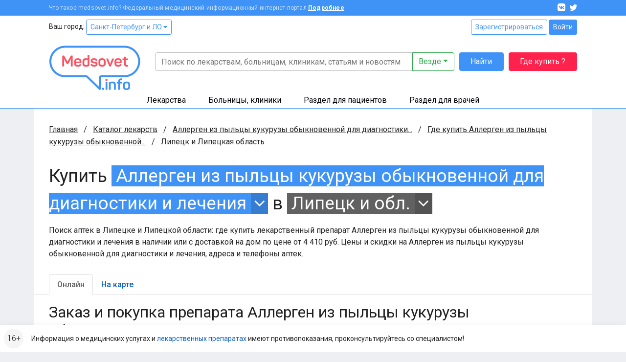

--- FILE ---
content_type: text/html; charset=UTF-8
request_url: https://www.medsovet.info/lipetsk/herb-buy/482
body_size: 15807
content:
<!DOCTYPE html>
<html lang="ru">
<head>
	<meta charset="utf-8">
	<meta http-equiv="X-UA-Compatible" content="IE=edge">
	<meta name="viewport" content="width=device-width, initial-scale=1, shrink-to-fit=no">
	<meta name="csrf-token" id="csrf" content="Dcci0GYtP9ob6RKNiFEqTWOztWvfaz3iCqrAvUjN">
	<meta name="theme-color" content="#3f93f6">
	<title>Где купить Аллерген из пыльцы кукурузы обыкновенной для диагностики и лечения в аптеках Липецка и Липецкой области в интернете онлайн, цена</title>
	<meta property="og:title" content="Где купить Аллерген из пыльцы кукурузы обыкновенной для диагностики и лечения в аптеках Липецка и Липецкой области в интернете онлайн, цена">
			<meta name="description" content="Поиск аптек в Липецке и Липецкой области: где купить лекарственный препарат Аллерген из пыльцы кукурузы обыкновенной для диагностики и лечения в наличии или с доставкой на дом по цене от 4 410 руб. Цены и скидки на Аллерген из пыльцы кукурузы обыкновенной для диагностики и лечения, адреса и телефоны аптек.">
		<meta property="og:description" content="Поиск аптек в Липецке и Липецкой области: где купить лекарственный препарат Аллерген из пыльцы кукурузы обыкновенной для диагностики и лечения в наличии или с доставкой на дом по цене от 4 410 руб. Цены и скидки на Аллерген из пыльцы кукурузы обыкновенной для диагностики и лечения, адреса и телефоны аптек.">
		<meta property="og:image" content="https://clinics.medsovet.info/img/logo.png">
			<meta property="og:url" content="https://www.medsovet.info/lipetsk/herb-buy/482">
		<meta property="og:type" content="website">
	<meta property="og:site_name" content="Medsovet.info" />
	<meta property="og:locale" content="ru_RU" />
			
	<link rel="preconnect" href="https://mdapp.ru">
	<link rel="preconnect" href="https://www.googletagmanager.com">
	<link rel="preconnect" href="https://www.google-analytics.com">
	<link rel="preconnect" href="https://yastatic.net">
	<link rel="preconnect" href="https://mc.yandex.ru">
	<link rel="preconnect" href="https://an.yandex.ru">
	<link rel="preconnect" href="https://avatars.mds.yandex.net">
    <link rel="preconnect" href="https://fonts.googleapis.com">
    <link rel="preconnect" href="https://fonts.gstatic.com" crossorigin>

	<link rel="icon" type="image/png" href="https://clinics.medsovet.info/storage/favicon-16.png" sizes="16x16">
	<link rel="icon" type="image/png" href="https://clinics.medsovet.info/storage/favicon-32.png" sizes="32x32">
	<link rel="icon" type="image/png" href="https://clinics.medsovet.info/storage/favicon-96.png" sizes="96x96">
	<link rel="icon" type="image/png" href="https://clinics.medsovet.info/storage/favicon-128.png" sizes="128x128">
	<link rel="icon" type="image/png" href="https://clinics.medsovet.info/storage/favicon-192.png" sizes="192x192">
	<link rel="icon" href="https://clinics.medsovet.info/favicon.svg" type="image/svg+xml">

	<link rel="manifest" href="https://www.medsovet.info/manifest.json">

    <link href="https://fonts.googleapis.com/css2?family=Roboto:wght@300;400;500;700&display=swap" rel="stylesheet">
    <link href="https://clinics.medsovet.info/css/app.css?h=faba7b3f1f" rel="stylesheet">
    <link href="https://clinics.medsovet.info/css/app.sm.css?h=bcc1e1250b" rel="stylesheet" media="screen and (min-width: 576px)">
    <link href="https://clinics.medsovet.info/css/app.md.css?h=1fbf3d8347" rel="stylesheet" media="screen and (min-width: 768px)">
    <link href="https://clinics.medsovet.info/css/app.lg.css?h=3289d5ae62" rel="stylesheet" media="screen and (min-width: 992px)">
    <link href="https://clinics.medsovet.info/css/app.xl.css?h=194127782d" rel="stylesheet" media="screen and (min-width: 1200px)">
    <link href="https://clinics.medsovet.info/css/app.xxl.css?h=1233c86603" rel="stylesheet" media="screen and (min-width: 1400px)">
    <link href="https://clinics.medsovet.info/css/app.print.css?h=4c909ef824" rel="stylesheet" media="print">

    <link href="https://clinics.medsovet.info/css/vendor.css?h=f81ceaa940" rel="stylesheet" media="all">
	
	

    
</head>
	<body class="body">
	
	
			<script async src="https://www.googletagmanager.com/gtag/js?id=UA-35951298-1"></script>
<script>
	window.dataLayer = window.dataLayer || [];
	function gtag(){dataLayer.push(arguments);}
	gtag('js', new Date());

    
	gtag('config', 'UA-35951298-1', {"region":2});
    </script>


<script type="text/javascript" >
	window.dataLayer = window.dataLayer || [];
    (function(m,e,t,r,i,k,a){m[i]=m[i]||function(){(m[i].a=m[i].a||[]).push(arguments)};m[i].l=1*new Date();k=e.createElement(t),a=e.getElementsByTagName(t)[0],k.async=1,k.src=r,a.parentNode.insertBefore(k,a)})(window, document, "script", "https://mc.yandex.ru/metrika/tag.js", "ym");ym(8134843, "init", {"clickmap":true,"trackLinks":true,"accurateTrackBounce":true,"ecommerce":true,"params":{"geo":1480},"userParams":[]});
</script>
<noscript><div><img src="https://mc.yandex.ru/watch/8134843" style="position:absolute; left:-9999px;" alt="" /></div></noscript>

	
	
                        


	

    <div class="mheader">
    <div class="mheader__top container">
        <div class="mheader__inner">
            <div class="mheader__logo">
                <a href="https://www.medsovet.info">
                    <svg viewBox="0 0 130 16" width="130" height="16">
                        <path id="logo" d="M13.5.6c.5 0 .7.2.7.7V15c0 .5-.2.7-.7.7h-1.1c-.5 0-.7-.2-.7-.7V8.5c0-1.3.2-2.7.5-4.2H12c-.4 1.2-1 2.5-1.7 3.9l-2.1 3.7c-.2.3-.5.5-.8.5h-.7c-.4 0-.6-.1-.8-.5L3.8 8.1C3.1 7 2.6 5.7 2.2 4.3H2c.3 1.4.4 2.9.4 4.2V15c0 .5-.2.7-.7.7h-1c-.5 0-.7-.2-.7-.7V1.4C0 .9.2.7.7.7h.9c.6 0 .8.1 1 .6L7 9.2l4.4-7.9c.3-.5.4-.6 1-.6h1.1zM16.4 9c0-3 1.7-4.6 4.9-4.6s4.9 1.8 4.9 4.4v1.3c0 .6-.3.9-1 .9h-6.4v.8c0 1.4.9 2.1 2.4 2.1 1.2 0 2-.4 2.5-1.1.3-.5.6-.5 1.1-.3l.7.4c.5.2.6.6.3 1.1-.8 1.4-2.3 2-4.6 2-3.3 0-4.9-1.8-4.9-4.5V9zm7.3-.4c0-1.4-.8-2.2-2.4-2.2-1.6 0-2.5.8-2.5 2.2v.5h4.9v-.5zm4.1.2c0-2.9 1.5-4.4 4.4-4.4.7 0 1.5.1 2.5.3v-4c0-.5.1-.7.6-.7h1.2c.5 0 .7.2.7.7v13.5c0 .7-.2.9-.8 1.2-1.2.4-2.5.7-4 .7-3.1 0-4.6-1.4-4.6-4.3v-3zm6.9-1.9c-.8-.2-1.5-.3-2.1-.3-1.6 0-2.4.7-2.4 2.2v2.8c0 1.4.8 2.1 2.4 2.1.7 0 1.4-.1 1.9-.2.1 0 .2-.1.2-.2V6.9zm9.1-2.5c2.3 0 3.8.8 4.5 2.3.2.4.1.7-.3 1L47 8c-.5.2-.6.1-.9-.3-.4-.7-1.1-1.1-2.3-1.1-1.3 0-2 .4-2 1.1 0 .9.6 1.1 2.5 1.3 2.9.3 4.3 1 4.3 3.4 0 2.1-1.6 3.5-4.6 3.5-2.5 0-4.1-.8-4.7-2.6-.2-.4 0-.7.4-.9l1-.3c.4-.2.7-.1.9.4.3.8 1.1 1.2 2.4 1.2 1.5 0 2.2-.4 2.2-1.2 0-.9-.7-1.2-2.5-1.4-1-.1-1.6-.2-2.4-.5-.4-.1-.7-.3-1-.6-.5-.4-.9-1.3-.9-2.3 0-2 1.5-3.3 4.4-3.3zm6.1 4.2c0-2.6 1.8-4.2 4.9-4.2 3.1 0 4.9 1.6 4.9 4.2v3.1c0 2.6-1.8 4.2-4.9 4.2-3.1 0-4.9-1.6-4.9-4.2V8.6zm7.3 0c0-1.3-.9-2-2.4-2s-2.4.7-2.4 2v3.1c0 1.3.9 2 2.4 2s2.4-.7 2.4-2V8.6zm13.1-3.9c.7 0 .8.1.5.7L67 15.1c-.1.4-.4.6-.9.6h-.7c-.4 0-.7-.2-.9-.6l-3.9-9.6c-.2-.6-.1-.8.5-.8h.9c.8 0 1 .1 1.2.7l2 5.1c.3.8.5 1.7.6 2.1v.2h.1s.3-1.3.6-2.2l1.9-5.1c.2-.5.4-.7 1.2-.7h.7zM71.7 9c0-3 1.7-4.6 4.9-4.6s4.9 1.8 4.9 4.4v1.3c0 .6-.3.9-1 .9h-6.4v.8c0 1.4.9 2.1 2.4 2.1 1.2 0 2-.4 2.5-1.1.3-.5.6-.5 1.1-.3l.7.4c.5.2.6.6.3 1.1-.8 1.4-2.3 2-4.6 2-3.3 0-4.9-1.8-4.9-4.5V9zm7.3-.4c0-1.4-.8-2.2-2.4-2.2-1.6 0-2.5.8-2.5 2.2v.5H79v-.5zm7.2-6.4c.5 0 .7.1.7.6v1.9h2.4c.5 0 .7.1.7.6v1c0 .5-.2.7-.7.7h-2.4v4.3c0 1 .2 1.7.5 2 .3.3 1 .5 1.9.5.5 0 .7.1.7.7v1c0 .5-.2.7-.7.7-1.8.1-3-.3-3.7-.9-.7-.7-1.1-1.9-1.1-3.7V7H83c-.5 0-.6-.2-.6-.7v-1c0-.5.1-.6.6-.6h1.5V2.8c0-.5.2-.6.7-.6h1zm6.6 10.7c1 0 1.4.3 1.4 1.4v.2c0 1-.3 1.4-1.4 1.4h-.1c-1 0-1.4-.3-1.4-1.4v-.2c0-1 .3-1.4 1.4-1.4h.1zM97.7.6c1 0 1.3.3 1.3 1.3v.2c0 1-.3 1.3-1.3 1.3h-.1c-1 0-1.3-.3-1.3-1.3v-.2c0-1 .3-1.3 1.3-1.3h.1zm.5 4.1c.5 0 .7.1.7.6V15c0 .5-.2.7-.7.7H97c-.5 0-.6-.2-.6-.7V5.3c0-.5.1-.6.6-.6h1.2zm8-.3c3 0 4.4 1.5 4.4 4.3V15c0 .5-.2.7-.7.7h-1.2c-.5 0-.6-.2-.6-.7V8.7c0-1.4-.8-2.1-2.3-2.1-.7 0-1.4.1-2 .3-.1 0-.1.1-.1.2V15c0 .5-.1.7-.6.7h-1.2c-.5 0-.7-.2-.7-.7V6.3c0-.7.1-.9.8-1.2 1.3-.5 2.6-.7 4.2-.7zM118.7 0c.5 0 .7.2.7.7v.9c0 .5-.2.7-.7.7-1.8 0-2.4.6-2.4 2.2v.2h2.4c.5 0 .6.1.6.6v1c0 .5-.1.7-.6.7h-2.4v8c0 .5-.1.7-.7.7h-1.1c-.5 0-.7-.2-.7-.7V7h-1.3c-.5 0-.6-.2-.6-.7v-1c0-.5.1-.6.6-.6h1.3v-.2c0-2.9 1.5-4.4 4.6-4.5h.3zm1.6 8.6c0-2.6 1.8-4.2 4.9-4.2 3.1 0 4.9 1.6 4.9 4.2v3.1c0 2.6-1.8 4.2-4.9 4.2-3.1 0-4.9-1.6-4.9-4.2V8.6zm7.2 0c0-1.3-.9-2-2.4-2s-2.4.7-2.4 2v3.1c0 1.3.9 2 2.4 2s2.4-.7 2.4-2V8.6z"/>
                    </svg>
                </a>
            </div>
            <div class="mheader__category"></div>
            <div class="mheader__burger">
                
                <button  data-toggle="modal" data-target="#mobile_nav"><i></i></button>
            </div>
        </div>
    </div>
    <div class="header-mobile-search container">
        <form autocomplete="off" action="https://www.medsovet.info/globalsearch" method="get" id="mobile_search" enctype="text/plain">
            <input type="search" name="query" class="header-mobile-search_input" placeholder="Поиск по сайту" value="" id="mobileSearchFocus">
            <button type="submit"></button>
        </form>

    </div>
    <div class="header-mobile-search_result"></div>

</div>

<div class="modal fade right" tabindex="-1" role="dialog" aria-hidden="true" id="mobile_nav">
	<div class="modal-dialog" role="document">
		<div class="modal-content rounded-0 border-0">
			<div class="modal-header align-items-center">
				<a href="//www.medsovet.info"><div class="mlogo m-0"></div></a>
				<button type="button" class="close p-2" data-dismiss="modal" aria-label="Close">
					<i class="icon icon-x icon-x1"></i>
				</button>
			</div>
			<div class="modal-header">
				<div class="flex-grow-1">
											<div class="form-row">
							<div class="col"><a href="https://www.medsovet.info/login" class="btn btn-outline-blue btn-sm btn-block">Войти</a></div>
							<div class="col"><a href="https://www.medsovet.info/registration" class="btn btn-outline-blue btn-sm btn-block">Регистрация</a></div>
						</div>
														</div>
			</div>
			<div class="modal-body">

				<ul class="nav-tree mb-3" role="navigation">
					<li>
						<a href="#mob_hn_herb" class="nav-tree__collapse collapsed" role="button" data-toggle="collapse" aria-expanded="false" aria-controls="mob_hn_herb">Лекарства</a>
						<ul class="collapse" id="mob_hn_herb">
							<li><a class="nav-tree__link" href="https://www.medsovet.info/herb_list" rel="nofollow">Поиск лекарств</a></li>
							<li><a class="nav-tree__link" href="https://www.medsovet.info/spb/herb-buy">Купить лекарства</a></li>
							<li><a class="nav-tree__link" href="https://www.medsovet.info/herb_list/biologicheski-aktivnyye-dobavki">Бады</a></li>
							<li><a class="nav-tree__link" href="https://www.medsovet.info/herb_list/fitopreparaty">Фитопрепараты</a></li>
							<li><a class="nav-tree__link" href="https://www.medsovet.info/herb_list/other-items">Прочие товары</a></li>
						</ul>
					</li>
					<li>
						<a href="#mob_hn_clinics" class="nav-tree__collapse collapsed" role="button" data-toggle="collapse" aria-expanded="false" aria-controls="mob_hn_clinics">Больницы, клиники</a>
						<ul class="collapse" id="mob_hn_clinics">
							<li><a class="nav-tree__link" href="https://clinics.medsovet.info/spb" rel="nofollow">Главная страница раздела</a></li>
							<li><a class="nav-tree__link" href="https://clinics.medsovet.info">Все регионы</a></li>
							<li><a class="nav-tree__link" href="https://clinics.medsovet.info/akcii-klinik">Акции клиник</a></li>
							<li><a class="nav-tree__link" rel="nofollow" href="https://clinics.medsovet.info/spb/map">Клиники на карте</a></li>
							<li><a class="nav-tree__link" href="https://www.medsovet.info/3d">3D-туры</a></li>
							
						</ul>
					</li>
					<li>
						<a class="nav-tree__collapse collapsed" href="#mob_hn_patients" role="button" data-toggle="collapse" aria-expanded="false" aria-controls="mob_hn_patients">Раздел для пациентов</a>
						<ul class="collapse" id="mob_hn_patients">
							<li><a class="nav-tree__link" href="https://www.medsovet.info/patientspage" rel="nofollow">Главная страница раздела</a></li>
							<li><a class="nav-tree__link" href="https://www.medsovet.info/doctor_list">Врачи</a></li>
							<li><a class="nav-tree__link" href="https://www.medsovet.info/forum/board_159">Консультации</a></li>
							<li><a class="nav-tree__link" href="https://www.medsovet.info/sickness_list">Болезни</a></li>
							<li><a class="nav-tree__link" href="https://www.medsovet.info/news">Новости</a></li>
							<li><a class="nav-tree__link" href="https://www.medsovet.info/articles">Статьи</a></li>
							<li><a class="nav-tree__link" href="https://www.medsovet.info/forum">Форум</a></li>
						</ul>
					</li>
					<li>
						<a class="nav-tree__collapse collapsed" href="#mob_hn_doc" role="button" data-toggle="collapse" aria-expanded="false" aria-controls="mob_hn_doc">Раздел для врачей</a>
						<ul class="collapse" id="mob_hn_doc">
							<li><a class="nav-tree__link" href="https://www.medsovet.info/doctorspage" rel="nofollow">Главная страница раздела</a></li>
							<li><a class="nav-tree__link" href="https://www.medsovet.info/obuchenie">Обучение</a></li>
							<li><a class="nav-tree__link" href="https://www.medsovet.info/conference">Календарь конференций</a></li>
							<li><a class="nav-tree__link" href="https://www.medsovet.info/auth/login" rel="nofollow">Личный кабинет</a></li>
							<li><a class="nav-tree__link" href="https://www.medsovet.info/herb_list" rel="nofollow">Лекарства и МНН</a></li>
							<li><a class="nav-tree__link" href="https://www.medsovet.info/sickness_list" rel="nofollow">МКБ-10</a></li>
							<li><a class="nav-tree__link" href="https://www.medsovet.info/news/doctors" title="Новости для врачей">Новости</a></li>
							<li><a class="nav-tree__link" href="https://www.medsovet.info/articles/doctors" title="Статьи для врачей">Статьи</a></li>
							<li><a class="nav-tree__link" href="https://www.medsovet.info/rabota">Работа</a></li>
							<li><a class="nav-tree__link" href="https://www.medsovet.info/association_list">Ассоциации</a></li>
							<li><a class="nav-tree__link" href="https://www.medsovet.info/forum/board_65575" rel="nofollow">Закрытый форум</a></li>
						</ul>
					</li>
						
				</ul>

				<div class="alert alert-light small"> Информация о медицинских услугах и <a href="https://www.medsovet.info/herb_list" rel="nofollow">лекарственных препаратах</a> имеют <a href="https://www.medsovet.info/herb_list" rel="nofollow">противопоказания, проконсультируйтесь со специалистом!</a> </div>

				<div class="p-3 text-white bg-pink rounded d-flex flex-column justify-content-center">
					
					
					
					
					<b class="text-uppercase text-center pb-2">ГДЕ КУПИТЬ ЛЕКАРСТВО?</b>
					<a href="https://www.medsovet.info/herb-buy" class="btn btn-outline-while"
					   onclick="yaCounter8134843.params({ btn: { header_herb_buy:'mob'}})">Узнать подробнее</a>

				</div>

			</div>
		</div>
	</div>
	
</div><div class="modal fade" tabindex="-1" role="dialog" aria-hidden="true" id="mobileSearch">
	<div class="modal-dialog" role="document">
		<div class="modal-content rounded-0 border-0">
            <div class="modal-header align-items-center">
                <span class="modal-title font-weight-bold text-uppercase h5">Поиск по сайту</span>
                <button type="button" class="close p-2" data-dismiss="modal" aria-label="Close">
                    <i class="icon icon-x icon-x1"></i>
                </button>
            </div>
            <form autocomplete="off" action="https://www.medsovet.info/globalsearch" method="get" enctype="text/plain" class="modal-header position-sticky bg-white" style="top: 0; z-index: 1">
                <input type="hidden" name="_token" value="Dcci0GYtP9ob6RKNiFEqTWOztWvfaz3iCqrAvUjN">                <input type="search" name="query" class="form-control" placeholder="Поиск по сайту" id="mobileSearchInput">
            </form>
			<div class="modal-body mobile-search-result"></div>
		</div>
	</div>
</div>
<header class="header">
    <div class="topbar">
        <div class="container">
            <div class="topbar__inn">
                <div class="topbar__text">
                    <span>Что такое medsovet.info? Федеральный медицинский информационный интернет-портал</span> <a href="https://www.medsovet.info/about">Подробнее</a>
                </div>
                <div class="topbar__soc">
                    <a href="https://vk.com/medsovet"><i class="icon-vk"></i></a>
                    
                    <a href="https://instagram.com/Medsovet.info"><i class="icon-twitter"></i></a>
                </div>
            </div>
        </div>
    </div>
    <div class="header__inn">
        <div class="container header__top--container">
            <div class="header__top row">
                <div class="col">
                    Ваш город: <a class="btn btn-sm btn-outline-primary" id="change_city" href="#">Санкт-Петербург и ЛО
 <i class="fa fa-caret-down"></i></a>
                </div>
                <div class="col-auto">
                    						<div class="">
							<a href="https://www.medsovet.info/registration" class="btn btn-sm btn-outline-primary">Зарегистрироваться</a>
							<a href="https://www.medsovet.info/login" class="btn btn-sm btn-primary">Войти</a>
						</div>

                                    </div>
            </div>
            <div class="header__bottom">
                <div class="header__logo">
                    <a href="https://www.medsovet.info">
                        <div class="logo"> <img src="https://clinics.medsovet.info/img/logo.png"> </div>
                    </a>
                </div>
                <div class="header__main">
                    <div class="header__search" id="global-search">
                        <div class="header__search-input">
                            <form action="https://www.medsovet.info/globalsearch" method="get" class="position-relative" id="global_search" enctype="text/plain">
                                <div class="input-group">
                                    <input type="text" class="form-control" name="query" autocomplete="off" placeholder="Поиск по лекарствам, больницам, клиникам, статьям и новостям" value="">

                                    <div class="input-group-append">
                                        <button type="button" class="btn btn-outline-success dropdown-toggle" data-toggle="dropdown" aria-haspopup="true" aria-expanded="false">
                                            Везде
                                        </button>
                                        <div class="dropdown-menu dropdown-menu-right p-3">
                                            <div class="custom-controls-stacked">

                                                                                                    <div class="custom-control custom-radio">
                                                        <input type="radio" id="search_type_0" name="type" class="custom-control-input" value="0" checked>
                                                        <label class="custom-control-label" for="search_type_0">Везде</label>
                                                    </div>
                                                                                                    <div class="custom-control custom-radio">
                                                        <input type="radio" id="search_type_1" name="type" class="custom-control-input" value="1" >
                                                        <label class="custom-control-label" for="search_type_1">По мед. учреждениям</label>
                                                    </div>
                                                                                                    <div class="custom-control custom-radio">
                                                        <input type="radio" id="search_type_2" name="type" class="custom-control-input" value="2" >
                                                        <label class="custom-control-label" for="search_type_2">По МНН</label>
                                                    </div>
                                                                                                    <div class="custom-control custom-radio">
                                                        <input type="radio" id="search_type_3" name="type" class="custom-control-input" value="3" >
                                                        <label class="custom-control-label" for="search_type_3">По лекарствам</label>
                                                    </div>
                                                                                                    <div class="custom-control custom-radio">
                                                        <input type="radio" id="search_type_4" name="type" class="custom-control-input" value="4" >
                                                        <label class="custom-control-label" for="search_type_4">По новостям</label>
                                                    </div>
                                                                                                    <div class="custom-control custom-radio">
                                                        <input type="radio" id="search_type_5" name="type" class="custom-control-input" value="5" >
                                                        <label class="custom-control-label" for="search_type_5">По статьям</label>
                                                    </div>
                                                                                                    <div class="custom-control custom-radio">
                                                        <input type="radio" id="search_type_6" name="type" class="custom-control-input" value="6" >
                                                        <label class="custom-control-label" for="search_type_6">По болезням</label>
                                                    </div>
                                                                                                    <div class="custom-control custom-radio">
                                                        <input type="radio" id="search_type_7" name="type" class="custom-control-input" value="7" >
                                                        <label class="custom-control-label" for="search_type_7">По врачам</label>
                                                    </div>
                                                                                                    <div class="custom-control custom-radio">
                                                        <input type="radio" id="search_type_9" name="type" class="custom-control-input" value="9" >
                                                        <label class="custom-control-label" for="search_type_9">По форуму</label>
                                                    </div>
                                                                                            </div>
                                        </div>
                                    </div>
                                </div>
                                <div class="position-relative">
                                    <div class="header__search-result shadow">

                                    </div>
                                </div>
                            </form>
                        </div>
                        <div class="header__search-btn">
                            <button class="btn btn-primary" type="submit" form="global_search">Найти</button>
                        </div>
                        <div class="header__search-btn hidden-md">
                            
                               
                                
                            <a href="https://www.medsovet.info/herb-buy" onclick="yaCounter8134843.params({ btn: { header_herb_buy:'mob'}})" class="btn btn-red">Где купить ?</a>
                        </div>
                    </div>
                    
                </div>
            </div>
        </div>
        <div class="header__catalog">
            <div class="catalog">
                <div class="container">
                    <ul>
                        <li class="catalog__herb" data="ms-herb">
                            <div data="herb" class="catalog__block">
                                <a href="https://www.medsovet.info/herb_list">Лекарства</a>
                            </div>
                            <div class="catalog__sub">
                                <div class="catalog__sub-inn">
                                    <div class="row">
                                        <div class="catalog__dib col-12 col-xl-6">
                                            <ul class="catalog__listill">
                                                <li>
                                                    <a href="https://www.medsovet.info/herb_list" rel="nofollow">
                                                        <div class="catalog__listill-icon"> <span class="picon picon-pills"></span> </div>
                                                        <div class="catalog__listill-text">Поиск по лекарствам</div>
                                                    </a>
                                                </li>
                                                <li>
                                                    <a href="https://www.medsovet.info/herb_list#mnn">
                                                        <div class="catalog__listill-icon"> <span class="picon picon-loupe"></span> </div>
                                                        <div class="catalog__listill-text">Поиск по МНН</div>
                                                    </a>
                                                </li>
                                                <li>
                                                    <a href="https://www.medsovet.info/spb/herb-buy" rel="nofollow">
                                                        <div class="catalog__listill-icon"> <span class="picon picon-location"></span> </div>
                                                        <div class="catalog__listill-text">Найти аптеку</div>
                                                    </a>
                                                </li>
                                            </ul>
                                        </div>
                                        <div class="col-12 col-xl-6">
                                            <div class="catalog__list">
                                                <ul>
                                                    <li><a href="https://www.medsovet.info/herb_list" rel="nofollow">Главная страница раздела</a></li>
                                                    <li><a href="https://www.medsovet.info/herb_list" rel="nofollow">Мед. оборудование</a></li>
                                                    <li><a href="https://www.medsovet.info/herb_list/biologicheski-aktivnyye-dobavki">Бады</a></li>
                                                </ul>
                                                <ul>
                                                    <li><a href="https://www.medsovet.info/herb_list/fitopreparaty">Фитопрепараты</a></li>
                                                    <li><a href="https://www.medsovet.info/herb_list/other-items">Прочие товары</a></li>
                                                </ul>
                                            </div>
                                        </div>
                                    </div>
                                </div>
                            </div>
                        </li>
                        <li class="catalog__hosp " data="ms-hosp">
                            <div data="hosp" class="catalog__block"><a href="https://clinics.medsovet.info/spb">Больницы, клиники</a> </div>
                            <div class="catalog__sub">
                                <div class="catalog__sub-inn">
                                    <div class="row">
                                        <div class="catalog__dib col-12 col-xl-6">
                                            <ul class="catalog__listill">
                                                <li>
                                                    <a href="https://www.medsovet.info/stock">
                                                        <div class="catalog__listill-icon"> <span class="picon picon-gift"></span> </div>
                                                        <div class="catalog__listill-text">Акции клиник</div>
                                                    </a>
                                                </li>
                                                <li>
                                                    <a href="https://clinics.medsovet.info/spb/map" rel="nofollow">
                                                        <div class="catalog__listill-icon"> <span class="picon picon-location"></span> </div>
                                                        <div class="catalog__listill-text">Клиники на карте</div>
                                                    </a>
                                                </li>
                                                <li>
                                                    <a href="https://www.medsovet.info/3d">
                                                        <div class="catalog__listill-icon"> <span class="picon picon-d360"></span> </div>
                                                        <div class="catalog__listill-text">3D-туры</div>
                                                    </a>
                                                </li>
                                            </ul>
                                        </div>
                                        <div class="col-12 col-xl-6">
                                            <div class="catalog__list">
                                                <ul>
                                                    <li><a href="https://clinics.medsovet.info/spb" rel="nofollow">Главная страница раздела</a></li>
                                                    <li><a href="https://clinics.medsovet.info/spb/rodilnye_doma">Родильные дома</a> </li>
                                                    <li><a href="https://clinics.medsovet.info/spb/zhenskie_konsultacii">Женские
                                                            консультации</a></li>
                                                </ul>
                                                <ul>
                                                    <li><a href="https://clinics.medsovet.info/spb/bolnicy">Больницы</a></li>
                                                    <li><a href="https://clinics.medsovet.info/spb/polikliniki">Поликлиники</a></li>
                                                    <li><a href="https://clinics.medsovet.info/spb/stomatologii">Стоматологии</a></li>
                                                </ul>
                                                <ul>
                                                    <li><a href="https://clinics.medsovet.info">Все регионы</a></li>
                                                    
                                                </ul>
                                            </div>
                                        </div>
                                    </div>
                                </div>
                            </div>
                        </li>
                        <li class="catalog__pati" data="ms-pati">
                            <div data="pati" class="catalog__block"><a href="https://www.medsovet.info/patientspage">Раздел для пациентов</a> </div>
                            <div class="catalog__sub">
                                <div class="catalog__sub-inn">
                                    <div class="row">
                                        <div class="catalog__dib col-12 col-xl-6">
                                            <ul class="catalog__listill">
                                                
                                                <li>
                                                    <a href="https://www.medsovet.info/doctor_list">
                                                        <div class="catalog__listill-icon"> <span class="picon picon-doctor"></span> </div>
                                                        <div class="catalog__listill-text">Врачи</div>
                                                    </a>
                                                </li>
                                                <li>
                                                    <a href="https://www.medsovet.info/forum/board_159">
                                                        <div class="catalog__listill-icon"> <span class="picon picon-comment"></span> </div>
                                                        <div class="catalog__listill-text">Консультации</div>
                                                    </a>
                                                </li>
                                            </ul>
                                        </div>
                                        <div class="col-12 col-xl-6">
                                            <div class="catalog__list">
                                                <ul>
                                                    <li><a href="https://www.medsovet.info/patientspage" rel="nofollow">Главная страница раздела</a></li>
                                                    <li><a href="https://www.medsovet.info/3d" rel="nofollow">3D туры</a></li>
                                                    <li><a href="https://www.medsovet.info/sickness_list">Болезни</a></li>
                                                </ul>
                                                <ul>
                                                    <li><a href="https://www.medsovet.info/news">Новости</a></li>
                                                    <li><a href="https://www.medsovet.info/articles">Статьи</a></li>
                                                    <li><a href="https://www.medsovet.info/forum">Форум</a></li>
                                                </ul>
                                                <ul>
                                                    <li><a href="https://clinics.medsovet.info/akcii-klinik" rel="nofollow">Акции</a></li>
                                                </ul>
                                            </div>
                                        </div>
                                    </div>
                                </div>
                            </div>
                        </li>
                        <li class="catalog__doct" data="ms-doct">
                            <div data="doct" class="catalog__block"><a href="https://www.medsovet.info/doctorspage">Раздел для врачей</a> </div>
                            <div class="catalog__sub">
                                <div class="catalog__sub-inn">
                                    <div class="row">
                                        <div class="catalog__dib col-12 col-xl-6">
                                            <ul class="catalog__listill">
                                                <li>
                                                    <a href="https://www.medsovet.info/obuchenie">
                                                        <div class="catalog__listill-icon"> <span class="picon picon-education"></span> </div>
                                                        <div class="catalog__listill-text">Обучение</div>
                                                    </a>
                                                </li>
                                                <li>
                                                    <a href="https://www.medsovet.info/conference">
                                                        <div class="catalog__listill-icon"> <span class="picon picon-calendar"></span> </div>
                                                        <div class="catalog__listill-text">Календарь конференций</div>
                                                    </a>
                                                </li>
                                                <li>
                                                    <a href="https://www.medsovet.info/auth/login" rel="nofollow">
                                                        <div class="catalog__listill-icon"> <span class="picon picon-in"></span> </div>
                                                        <div class="catalog__listill-text">Личный кабинет</div>
                                                    </a>
                                                </li>
                                            </ul>
                                        </div>
                                        <div class="col-12 col-xl-6">
                                            <div class="catalog__list">
                                                <ul>
                                                    <li><a href="https://www.medsovet.info/doctorspage" rel="nofollow">Главная страница раздела</a></li>
                                                    <li><a href="https://www.medsovet.info/herb_list" rel="nofollow">Лекарства и МНН</a></li>
                                                    <li><a href="https://www.medsovet.info/sickness_list" rel="nofollow">МКБ-10</a></li>
                                                </ul>
                                                <ul>
                                                    <li><a href="https://www.medsovet.info/news/doctors" title="Новости для врачей">Новости</a></li>
                                                    <li><a href="https://www.medsovet.info/articles/doctors" title="Статьи для врачей">Статьи</a></li>
                                                    <li><a href="https://www.medsovet.info/rabota">Работа</a></li>
                                                </ul>
                                                <ul>
                                                    <li><a href="https://www.medsovet.info/association_list">Ассоциации</a></li>
                                                    <li><a href="https://www.medsovet.info/forum/board_65575" rel="nofollow">Закрытый форум</a></li>
                                                </ul>
                                            </div>
                                        </div>
                                    </div>
                                </div>
                            </div>
                        </li>
                    </ul>
                </div>
            </div>
        </div>
    </div>
</header>
                    <div class="main">
            <div class="container bg-white">
                <div class="coll__content">
                        <div class="coll__content--left">
    
                <ul class="breadcrumbs" itemscope itemtype="http://schema.org/BreadcrumbList">
						<li class="breadcrumbs__item" itemprop="itemListElement" itemscope itemtype="http://schema.org/ListItem">
				<a href="https://www.medsovet.info" class="breadcrumbs__link" itemprop="item" title="Главная">Главная</a>
				<meta itemprop="name" content="Главная" />
				<meta itemprop="position" content="1" />
			</li>
								<li class="breadcrumbs__item" itemprop="itemListElement" itemscope itemtype="http://schema.org/ListItem">
				<a href="https://www.medsovet.info/herb_list" class="breadcrumbs__link" itemprop="item" title="Каталог лекарств">Каталог лекарств</a>
				<meta itemprop="name" content="Каталог лекарств" />
				<meta itemprop="position" content="2" />
			</li>
								<li class="breadcrumbs__item" itemprop="itemListElement" itemscope itemtype="http://schema.org/ListItem">
				<a href="https://www.medsovet.info/herb/482" class="breadcrumbs__link" itemprop="item" title="Аллерген из пыльцы кукурузы обыкновенной для диагностики и лечения – инструкция, описание, отзывы">Аллерген из пыльцы кукурузы обыкновенной для диагностики...</a>
				<meta itemprop="name" content="Аллерген из пыльцы кукурузы обыкновенной для диагностики и лечения – инструкция, описание, отзывы" />
				<meta itemprop="position" content="3" />
			</li>
								<li class="breadcrumbs__item" itemprop="itemListElement" itemscope itemtype="http://schema.org/ListItem">
				<a href="https://www.medsovet.info/herb-buy/482" class="breadcrumbs__link" itemprop="item" title="Где купить Аллерген из пыльцы кукурузы обыкновенной для диагностики и лечения">Где купить Аллерген из пыльцы кукурузы обыкновенной...</a>
				<meta itemprop="name" content="Где купить Аллерген из пыльцы кукурузы обыкновенной для диагностики и лечения" />
				<meta itemprop="position" content="4" />
			</li>
								<li class="breadcrumbs__item">
				<span class="breadcrumbs__current" title="Липецк и Липецкая область">Липецк и Липецкая область</span>
			</li>
			</ul>
    <div class="page-header">
        <h1 style="line-height: 1.5;" class="display-4">Купить <span class="d-inline bg-primary herb-buy-select-btn"
                                                                     role="button" data-toggle="modal"
                                                                     data-target="#modal_search_herb_buy">Аллерген из пыльцы кукурузы обыкновенной для диагностики и лечения<i></i></span>
            в <span class="d-inline bg-secondary herb-buy-select-btn" role="button" data-toggle="modal"
                    data-target="#modal_region_herb_buy" aria-haspopup="true" aria-expanded="false">Липецк и обл.<i></i></span>
        </h1>
        <p class="d-none d-sm-block">Поиск аптек в Липецке и Липецкой области: где купить лекарственный препарат Аллерген из пыльцы кукурузы обыкновенной для диагностики и лечения в наличии или с доставкой на дом по цене от 4 410 руб. Цены и скидки на Аллерген из пыльцы кукурузы обыкновенной для диагностики и лечения, адреса и телефоны аптек.</p>
    </div>

    <div class="modal fade" id="modal_search_herb_buy" tabindex="-1" role="dialog" aria-hidden="true">
        <div class="modal-dialog modal-dialog-scrollable" role="document">
            <div class="modal-content position-relative">
                <div class="modal-header align-items-center">
                    <h5 class="modal-title font-weight-normal" id="exampleModalLabel">Поиск лекарств</h5>
                    <button type="button" class="close" data-dismiss="modal" aria-label="Close">
                        <span class="btn-close"></span>
                    </button>
                </div>
                <div class="modal-body p-0">
                    <form onsubmit="return false" class="list-group list-group-flush"
                          action="https://www.medsovet.info/herb-buy/search_herb">
                        <div class="list-group-item position-sticky" style="top: 0; z-index: 1">
                            <input type="search" name="query" class="form-control" autocomplete="off"
                                   id="input_search_herb"
                                   placeholder="Введите название лекарства...">
                        </div>
                        <div class="list-group-item text-center" id="input_search_herb_spinner" style="display: none">
                            <div class="spinner-border text-primary" role="status"></div>
                        </div>
                    </form>
                </div>
            </div>
        </div>
    </div>

    <div class="modal fade" id="modal_region_herb_buy" tabindex="-1" role="dialog" aria-hidden="true">
        <div class="modal-dialog modal-dialog-scrollable" role="document">
            <div class="modal-content position-relative">
                <div class="modal-header align-items-center">
                    <h5 class="modal-title font-weight-normal" id="exampleModalLabel">Выбор региона</h5>
                    <button type="button" class="close" data-dismiss="modal" aria-label="Close">
                        <span class="btn-close"></span>
                    </button>
                </div>
                <div class="modal-body p-0">
                    <div class="list-group list-group-flush">
                                                                                    <a class="list-group-item list-group-item-action"
                                   href="https://www.medsovet.info/msk/herb-buy/482">Москва и МО
</a>
                                                                                                                <a class="list-group-item list-group-item-action"
                                   href="https://www.medsovet.info/spb/herb-buy/482">Санкт-Петербург и ЛО
</a>
                                                                                                                <a class="list-group-item list-group-item-action"
                                   href="https://www.medsovet.info/maykop/herb-buy/482">Адыгея
</a>
                                                                                                                <a class="list-group-item list-group-item-action"
                                   href="https://www.medsovet.info/gorno-altaysk/herb-buy/482">Алтай
</a>
                                                                                                                <a class="list-group-item list-group-item-action"
                                   href="https://www.medsovet.info/blagoveschensk/herb-buy/482">Амурская область
</a>
                                                                                                                <a class="list-group-item list-group-item-action"
                                   href="https://www.medsovet.info/arhangelsk/herb-buy/482">Архангельск и обл.
</a>
                                                                                                                <a class="list-group-item list-group-item-action"
                                   href="https://www.medsovet.info/astrahan/herb-buy/482">Астрахань и обл.
</a>
                                                                                                                <a class="list-group-item list-group-item-action"
                                   href="https://www.medsovet.info/barnaul/herb-buy/482">Барнаул и Алтайский край
</a>
                                                                                                                <a class="list-group-item list-group-item-action"
                                   href="https://www.medsovet.info/belgorod/herb-buy/482">Белгород и обл.
</a>
                                                                                                                <a class="list-group-item list-group-item-action"
                                   href="https://www.medsovet.info/bryansk/herb-buy/482">Брянск и  обл.
</a>
                                                                                                                <a class="list-group-item list-group-item-action"
                                   href="https://www.medsovet.info/ulan-ude/herb-buy/482">Бурятия
</a>
                                                                                                                <a class="list-group-item list-group-item-action"
                                   href="https://www.medsovet.info/vladivostok/herb-buy/482">Владивосток и Приморский край
</a>
                                                                                                                <a class="list-group-item list-group-item-action"
                                   href="https://www.medsovet.info/vladimir/herb-buy/482">Владимир и обл.
</a>
                                                                                                                <a class="list-group-item list-group-item-action"
                                   href="https://www.medsovet.info/volgograd/herb-buy/482">Волгоград и обл.
</a>
                                                                                                                <a class="list-group-item list-group-item-action"
                                   href="https://www.medsovet.info/vologda/herb-buy/482">Вологда и обл.</a>
                                                                                                                <a class="list-group-item list-group-item-action"
                                   href="https://www.medsovet.info/voronej/herb-buy/482">Воронеж и обл.
</a>
                                                                                                                <a class="list-group-item list-group-item-action"
                                   href="https://www.medsovet.info/birobidjan/herb-buy/482">Еврейская АО
</a>
                                                                                                                <a class="list-group-item list-group-item-action"
                                   href="https://www.medsovet.info/ekaterinburg/herb-buy/482">Екатеринбург и обл.
</a>
                                                                                                                <a class="list-group-item list-group-item-action"
                                   href="https://www.medsovet.info/chita/herb-buy/482">Забайкальский край
</a>
                                                                                                                <a class="list-group-item list-group-item-action"
                                   href="https://www.medsovet.info/ivanovo/herb-buy/482">Иваново и обл.
</a>
                                                                                                                <a class="list-group-item list-group-item-action"
                                   href="https://www.medsovet.info/magas/herb-buy/482">Ингушетия
</a>
                                                                                                                <a class="list-group-item list-group-item-action"
                                   href="https://www.medsovet.info/irkutsk/herb-buy/482">Иркутск и обл.
</a>
                                                                                                                <a class="list-group-item list-group-item-action"
                                   href="https://www.medsovet.info/nalchik/herb-buy/482">Кабардино-Балкария
</a>
                                                                                                                <a class="list-group-item list-group-item-action"
                                   href="https://www.medsovet.info/kazan/herb-buy/482">Казань и Татарстан
</a>
                                                                                                                <a class="list-group-item list-group-item-action"
                                   href="https://www.medsovet.info/kaliningrad/herb-buy/482">Калининград и обл.
</a>
                                                                                                                <a class="list-group-item list-group-item-action"
                                   href="https://www.medsovet.info/elista/herb-buy/482">Калмыкия
</a>
                                                                                                                <a class="list-group-item list-group-item-action"
                                   href="https://www.medsovet.info/kaluga/herb-buy/482">Калуга и обл.
</a>
                                                                                                                <a class="list-group-item list-group-item-action"
                                   href="https://www.medsovet.info/petropavlovsk-kamchatskiy/herb-buy/482">Камчатский край
</a>
                                                                                                                <a class="list-group-item list-group-item-action"
                                   href="https://www.medsovet.info/cherkessk/herb-buy/482">Карачаево-Черкессия
</a>
                                                                                                                <a class="list-group-item list-group-item-action"
                                   href="https://www.medsovet.info/kemerovo/herb-buy/482">Кемерово и область
</a>
                                                                                                                <a class="list-group-item list-group-item-action"
                                   href="https://www.medsovet.info/kirov/herb-buy/482">Киров и обл.
</a>
                                                                                                                <a class="list-group-item list-group-item-action"
                                   href="https://www.medsovet.info/kostroma/herb-buy/482">Кострома и  обл.
</a>
                                                                                                                <a class="list-group-item list-group-item-action"
                                   href="https://www.medsovet.info/krasnodar/herb-buy/482">Краснодарский край
</a>
                                                                                                                <a class="list-group-item list-group-item-action"
                                   href="https://www.medsovet.info/krasnoyarsk/herb-buy/482">Красноярский край
</a>
                                                                                                                <a class="list-group-item list-group-item-action"
                                   href="https://www.medsovet.info/kurgan/herb-buy/482">Курган и обл.
</a>
                                                                                                                <a class="list-group-item list-group-item-action"
                                   href="https://www.medsovet.info/kursk/herb-buy/482">Курск и обл.
</a>
                                                                                                                <b class="list-group-item text-pink">Липецк и обл.
</b>
                                                                                                                <a class="list-group-item list-group-item-action"
                                   href="https://www.medsovet.info/magadan/herb-buy/482">Магадан и обл.
</a>
                                                                                                                <a class="list-group-item list-group-item-action"
                                   href="https://www.medsovet.info/yoshkar-ola/herb-buy/482">Марий Эл
</a>
                                                                                                                <a class="list-group-item list-group-item-action"
                                   href="https://www.medsovet.info/murmansk/herb-buy/482">Мурманск и обл.
</a>
                                                                                                                <a class="list-group-item list-group-item-action"
                                   href="https://www.medsovet.info/naryan-mar/herb-buy/482">Ненецкий АО</a>
                                                                                                                <a class="list-group-item list-group-item-action"
                                   href="https://www.medsovet.info/nijniy-novgorod/herb-buy/482">Нижний Новгород и обл.
</a>
                                                                                                                <a class="list-group-item list-group-item-action"
                                   href="https://www.medsovet.info/velikiy-novgorod/herb-buy/482">Новгород и обл.
</a>
                                                                                                                <a class="list-group-item list-group-item-action"
                                   href="https://www.medsovet.info/novosibirsk/herb-buy/482">Новосибирск и обл.
</a>
                                                                                                                <a class="list-group-item list-group-item-action"
                                   href="https://www.medsovet.info/omsk/herb-buy/482">Омск и обл.
</a>
                                                                                                                <a class="list-group-item list-group-item-action"
                                   href="https://www.medsovet.info/orel/herb-buy/482">Орел и обл.
</a>
                                                                                                                <a class="list-group-item list-group-item-action"
                                   href="https://www.medsovet.info/orenburg/herb-buy/482">Оренбург и обл.
</a>
                                                                                                                <a class="list-group-item list-group-item-action"
                                   href="https://www.medsovet.info/penza/herb-buy/482">Пенза и обл.
</a>
                                                                                                                <a class="list-group-item list-group-item-action"
                                   href="https://www.medsovet.info/perm/herb-buy/482">Пермский край
</a>
                                                                                                                <a class="list-group-item list-group-item-action"
                                   href="https://www.medsovet.info/pskov/herb-buy/482">Псков и обл.
</a>
                                                                                                                <a class="list-group-item list-group-item-action"
                                   href="https://www.medsovet.info/mahachkala/herb-buy/482">Республика Дагестан
</a>
                                                                                                                <a class="list-group-item list-group-item-action"
                                   href="https://www.medsovet.info/petrozavodsk/herb-buy/482">Республика Карелия
</a>
                                                                                                                <a class="list-group-item list-group-item-action"
                                   href="https://www.medsovet.info/syiktyivkar/herb-buy/482">Республика Коми
</a>
                                                                                                                <a class="list-group-item list-group-item-action"
                                   href="https://www.medsovet.info/simferopol/herb-buy/482">Республика Крым</a>
                                                                                                                <a class="list-group-item list-group-item-action"
                                   href="https://www.medsovet.info/saransk/herb-buy/482">Республика Мордовия
</a>
                                                                                                                <a class="list-group-item list-group-item-action"
                                   href="https://www.medsovet.info/groznyiy/herb-buy/482">Республика Чечня
</a>
                                                                                                                <a class="list-group-item list-group-item-action"
                                   href="https://www.medsovet.info/cheboksaryi/herb-buy/482">Республика Чувашия
</a>
                                                                                                                <a class="list-group-item list-group-item-action"
                                   href="https://www.medsovet.info/rostov-na-donu/herb-buy/482">Ростов-на-Дону и обл.
</a>
                                                                                                                <a class="list-group-item list-group-item-action"
                                   href="https://www.medsovet.info/ryazan/herb-buy/482">Рязань и обл.
</a>
                                                                                                                <a class="list-group-item list-group-item-action"
                                   href="https://www.medsovet.info/samara/herb-buy/482">Самара и обл.
</a>
                                                                                                                <a class="list-group-item list-group-item-action"
                                   href="https://www.medsovet.info/saratov/herb-buy/482">Саратов и обл.
</a>
                                                                                                                <a class="list-group-item list-group-item-action"
                                   href="https://www.medsovet.info/yakutsk/herb-buy/482">Саха (Якутия)
</a>
                                                                                                                <a class="list-group-item list-group-item-action"
                                   href="https://www.medsovet.info/yujno-sahalinsk/herb-buy/482">Сахалин и обл.
</a>
                                                                                                                <a class="list-group-item list-group-item-action"
                                   href="https://www.medsovet.info/vladikavkaz/herb-buy/482">Северная Осетия (Алания)
</a>
                                                                                                                <a class="list-group-item list-group-item-action"
                                   href="https://www.medsovet.info/smolensk/herb-buy/482">Смоленск и обл.
</a>
                                                                                                                <a class="list-group-item list-group-item-action"
                                   href="https://www.medsovet.info/stavropol/herb-buy/482">Ставропольский край
</a>
                                                                                                                <a class="list-group-item list-group-item-action"
                                   href="https://www.medsovet.info/tambov/herb-buy/482">Тамбов и обл.
</a>
                                                                                                                <a class="list-group-item list-group-item-action"
                                   href="https://www.medsovet.info/tver/herb-buy/482">Тверь и обл.
</a>
                                                                                                                <a class="list-group-item list-group-item-action"
                                   href="https://www.medsovet.info/tomsk/herb-buy/482">Томск и обл.
</a>
                                                                                                                <a class="list-group-item list-group-item-action"
                                   href="https://www.medsovet.info/tula/herb-buy/482">Тула и обл.
</a>
                                                                                                                <a class="list-group-item list-group-item-action"
                                   href="https://www.medsovet.info/kyizyil/herb-buy/482">Тыва (Тува)
</a>
                                                                                                                <a class="list-group-item list-group-item-action"
                                   href="https://www.medsovet.info/tyumen/herb-buy/482">Тюмень и обл.
</a>
                                                                                                                <a class="list-group-item list-group-item-action"
                                   href="https://www.medsovet.info/ijevsk/herb-buy/482">Удмуртия и обл.
</a>
                                                                                                                <a class="list-group-item list-group-item-action"
                                   href="https://www.medsovet.info/ulyanovsk/herb-buy/482">Ульяновск и обл.
</a>
                                                                                                                <a class="list-group-item list-group-item-action"
                                   href="https://www.medsovet.info/ufa/herb-buy/482">Уфа и Башкортостан
</a>
                                                                                                                <a class="list-group-item list-group-item-action"
                                   href="https://www.medsovet.info/habarovsk/herb-buy/482">Хабаровский край
</a>
                                                                                                                <a class="list-group-item list-group-item-action"
                                   href="https://www.medsovet.info/abakan/herb-buy/482">Хакасия
</a>
                                                                                                                <a class="list-group-item list-group-item-action"
                                   href="https://www.medsovet.info/hantyi-mansiysk/herb-buy/482">Ханты-Мансийск и ХМАО
</a>
                                                                                                                <a class="list-group-item list-group-item-action"
                                   href="https://www.medsovet.info/chelyabinsk/herb-buy/482">Челябинск и обл.
</a>
                                                                                                                <a class="list-group-item list-group-item-action"
                                   href="https://www.medsovet.info/anadyir/herb-buy/482">Чукотский АО
</a>
                                                                                                                <a class="list-group-item list-group-item-action"
                                   href="https://www.medsovet.info/salehard/herb-buy/482">Ямало-Ненецкий АО
</a>
                                                                                                                <a class="list-group-item list-group-item-action"
                                   href="https://www.medsovet.info/yaroslavl/herb-buy/482">Ярославль и обл.
</a>
                                                                        </div>
                </div>
            </div>
        </div>
    </div>


    <div class="container-out mb-3">
        <div class="container nav-tabs">
            <div class="nav text-center" style="font-weight: 500" role="tablist">
                <a class="nav-item nav-link flex-grow-1 flex-sm-grow-0 active" id="online-tab" data-toggle="tab"
                   href="#online" role="tab" aria-controls="online" aria-selected="true">Онлайн</a>
                <a class="nav-item nav-link flex-grow-1 flex-sm-grow-0" id="map-tab" data-toggle="tab" href="#map"
                   role="tab" aria-controls="map" aria-selected="false">На карте</a>
            </div>
        </div>
    </div>

    <div class="tab-content mb-5">
        <div class="tab-pane active" id="online" role="tabpanel" aria-labelledby="online-tab"
              itemscope itemtype="http://schema.org/Product">
                            <meta itemprop="name" content="Аллерген из пыльцы кукурузы обыкновенной для диагностики и лечения">
                        <h2 class="font-weight-normal">Заказ и покупка <span
                        class="d-none d-sm-inline">препарата Аллерген из пыльцы кукурузы обыкновенной для диагностики и лечения</span> в
                интернет-аптеках <span
                        class="d-none d-sm-inline">Липецка и Липецкой области</span></h2>

            <p class="d-none d-sm-block">Здесь Вы можете ознакомиться с ценами на Аллерген из пыльцы кукурузы обыкновенной для диагностики и лечения в интернет-аптеках
                компаний-партнёров medsovet.info, выбрать форму выпуска препарата, дозировку и производителя.</p>

            <div class="alert alert-light border border-light" style="line-height: 1.15">
                <i class="fa fa-info-circle" aria-hidden="true"></i>
                <small>Информация о цене и наличии обновляется ежедневно. Последнее
                    обновление: 29.11.2025 в 12:01 </small>
            </div>

                                            <div class="herb-buy-list" itemprop="offers" itemscope itemtype="http://schema.org/AggregateOffer">
                    <meta itemprop="priceCurrency" content="RUB">
                    <meta itemprop="lowPrice" content="4410.00">
                    <meta itemprop="highPrice" content="4410.00">
                    <meta itemprop="offerCount" content="12">

                    
                                                                                                                                                                <div class="herb-buy-item " itemprop="offers" itemscope itemtype="http://schema.org/Offer">
    <meta itemprop="url" content="https://www.medsovet.info/herb-buy/pm/75894?h=482&amp;ci=24064&amp;ri=1516&amp;hash=bdfb1e090a7a40fbbb00cc2429b5464c">
    <meta itemprop="name" content="СТАЛОРАЛЬ АЛЛЕРГЕН ПЫЛЬЦЫ БЕРЕЗЫ капли подъязычн. 10 мл №2 поддерж.курс">
    <meta itemprop="priceCurrency" content="RUB">
    <meta itemprop="price" content="6730.00">
    <div class="row">
        <div class="col-auto herb-buy-item-logo">
            <div data-background-image="https://imgsfilter.medsovet.info/pharmacies_logo/maksavit.png?sc=256x64&amp;h=fa18e4a3d54a311f1dfb9e6f1f5c97e1"></div>
        </div>
        <div class="col-12 col-lg">
            <div class="row align-items-center">
                <div class="col">
                    <span>СТАЛОРАЛЬ АЛЛЕРГЕН ПЫЛЬЦЫ БЕРЕЗЫ капли подъязычн. 10 мл №2 поддерж.курс</span>
                    <div class="text-black-50">Франция</div>
                    <div class="font-weight-light">
                        В наличии: есть
                    </div>
                </div>
                <div class="col-12 col-xxl-3 herb-buy-item-price">
                    <div>
                        
                                                    6 730
                                                <i class="fa fa-rub" aria-hidden="true"></i>
                    </div>
                                    </div>
            </div>
        </div>
        <div class="col-12 col-md-auto herb-buy-item-button">
			            <a target="_blank" href="https://www.medsovet.info/herb-buy/pm/75894?h=482&amp;ci=24064&amp;ri=1516&amp;hash=bdfb1e090a7a40fbbb00cc2429b5464c" class="btn btn-block btn-primary stretched-link" onclick="ps({&quot;pid&quot;:28,&quot;fid&quot;:375,&quot;id&quot;:63802,&quot;p&quot;:6730,&quot;n&quot;:&quot;\u0421\u0422\u0410\u041b\u041e\u0420\u0410\u041b\u042c \u0410\u041b\u041b\u0415\u0420\u0413\u0415\u041d \u041f\u042b\u041b\u042c\u0426\u042b \u0411\u0415\u0420\u0415\u0417\u042b \u043a\u0430\u043f\u043b\u0438 \u043f\u043e\u0434\u044a\u044f\u0437\u044b\u0447\u043d. 10 \u043c\u043b \u21162 \u043f\u043e\u0434\u0434\u0435\u0440\u0436.\u043a\u0443\u0440\u0441&quot;})" title="СТАЛОРАЛЬ АЛЛЕРГЕН ПЫЛЬЦЫ БЕРЕЗЫ капли подъязычн. 10 мл №2 поддерж.курс"  rel="nofollow noopener">В аптеку</a>
        </div>
    </div>
</div>                                                    <div class="herb-buy-item " itemprop="offers" itemscope itemtype="http://schema.org/Offer">
    <meta itemprop="url" content="https://www.medsovet.info/herb-buy/pm/75895?h=482&amp;ci=24064&amp;ri=1516&amp;hash=a491664427d3de3dcb36725fb16e10fd">
    <meta itemprop="name" content="СТАЛОРАЛЬ АЛЛЕРГЕН ПЫЛЬЦЫ БЕРЕЗЫ капли подъязычн. 10 мл №1 + 10 мл №2 начал. курс">
    <meta itemprop="priceCurrency" content="RUB">
    <meta itemprop="price" content="6970.00">
    <div class="row">
        <div class="col-auto herb-buy-item-logo">
            <div data-background-image="https://imgsfilter.medsovet.info/pharmacies_logo/maksavit.png?sc=256x64&amp;h=fa18e4a3d54a311f1dfb9e6f1f5c97e1"></div>
        </div>
        <div class="col-12 col-lg">
            <div class="row align-items-center">
                <div class="col">
                    <span>СТАЛОРАЛЬ АЛЛЕРГЕН ПЫЛЬЦЫ БЕРЕЗЫ капли подъязычн. 10 мл №1 + 10 мл №2 начал. курс</span>
                    <div class="text-black-50"></div>
                    <div class="font-weight-light">
                        В наличии: есть
                    </div>
                </div>
                <div class="col-12 col-xxl-3 herb-buy-item-price">
                    <div>
                        
                                                    6 970
                                                <i class="fa fa-rub" aria-hidden="true"></i>
                    </div>
                                    </div>
            </div>
        </div>
        <div class="col-12 col-md-auto herb-buy-item-button">
			            <a target="_blank" href="https://www.medsovet.info/herb-buy/pm/75895?h=482&amp;ci=24064&amp;ri=1516&amp;hash=a491664427d3de3dcb36725fb16e10fd" class="btn btn-block btn-primary stretched-link" onclick="ps({&quot;pid&quot;:28,&quot;fid&quot;:375,&quot;id&quot;:82210,&quot;p&quot;:6970,&quot;n&quot;:&quot;\u0421\u0422\u0410\u041b\u041e\u0420\u0410\u041b\u042c \u0410\u041b\u041b\u0415\u0420\u0413\u0415\u041d \u041f\u042b\u041b\u042c\u0426\u042b \u0411\u0415\u0420\u0415\u0417\u042b \u043a\u0430\u043f\u043b\u0438 \u043f\u043e\u0434\u044a\u044f\u0437\u044b\u0447\u043d. 10 \u043c\u043b \u21161 + 10 \u043c\u043b \u21162 \u043d\u0430\u0447\u0430\u043b. \u043a\u0443\u0440\u0441&quot;})" title="СТАЛОРАЛЬ АЛЛЕРГЕН ПЫЛЬЦЫ БЕРЕЗЫ капли подъязычн. 10 мл №1 + 10 мл №2 начал. курс"  rel="nofollow noopener">В аптеку</a>
        </div>
    </div>
</div>                                                    <div class="herb-buy-item " itemprop="offers" itemscope itemtype="http://schema.org/Offer">
    <meta itemprop="url" content="https://www.medsovet.info/herb-buy/pm/75899?h=482&amp;ci=24064&amp;ri=1516&amp;hash=3713247e353a2943f1f874728b97eac4">
    <meta itemprop="name" content="СТАЛОРАЛЬ АЛЛЕРГЕН КЛЕЩЕЙ капли подъязычн. фл. 10 мл №5 поддерж.курс">
    <meta itemprop="priceCurrency" content="RUB">
    <meta itemprop="price" content="8940.00">
    <div class="row">
        <div class="col-auto herb-buy-item-logo">
            <div data-background-image="https://imgsfilter.medsovet.info/pharmacies_logo/maksavit.png?sc=256x64&amp;h=fa18e4a3d54a311f1dfb9e6f1f5c97e1"></div>
        </div>
        <div class="col-12 col-lg">
            <div class="row align-items-center">
                <div class="col">
                    <span>СТАЛОРАЛЬ АЛЛЕРГЕН КЛЕЩЕЙ капли подъязычн. фл. 10 мл №5 поддерж.курс</span>
                    <div class="text-black-50">Франция</div>
                    <div class="font-weight-light">
                        В наличии: есть
                    </div>
                </div>
                <div class="col-12 col-xxl-3 herb-buy-item-price">
                    <div>
                        
                                                    8 940
                                                <i class="fa fa-rub" aria-hidden="true"></i>
                    </div>
                                    </div>
            </div>
        </div>
        <div class="col-12 col-md-auto herb-buy-item-button">
			            <a target="_blank" href="https://www.medsovet.info/herb-buy/pm/75899?h=482&amp;ci=24064&amp;ri=1516&amp;hash=3713247e353a2943f1f874728b97eac4" class="btn btn-block btn-primary stretched-link" onclick="ps({&quot;pid&quot;:28,&quot;fid&quot;:375,&quot;id&quot;:80018,&quot;p&quot;:8940,&quot;n&quot;:&quot;\u0421\u0422\u0410\u041b\u041e\u0420\u0410\u041b\u042c \u0410\u041b\u041b\u0415\u0420\u0413\u0415\u041d \u041a\u041b\u0415\u0429\u0415\u0419 \u043a\u0430\u043f\u043b\u0438 \u043f\u043e\u0434\u044a\u044f\u0437\u044b\u0447\u043d. \u0444\u043b. 10 \u043c\u043b \u21165 \u043f\u043e\u0434\u0434\u0435\u0440\u0436.\u043a\u0443\u0440\u0441&quot;})" title="СТАЛОРАЛЬ АЛЛЕРГЕН КЛЕЩЕЙ капли подъязычн. фл. 10 мл №5 поддерж.курс"  rel="nofollow noopener">В аптеку</a>
        </div>
    </div>
</div>                                                    <div class="herb-buy-item " itemprop="offers" itemscope itemtype="http://schema.org/Offer">
    <meta itemprop="url" content="https://www.medsovet.info/herb-buy/pm/75900?h=482&amp;ci=24064&amp;ri=1516&amp;hash=a47af3247b1a34b6a960600c68026265">
    <meta itemprop="name" content="СТАЛОРАЛЬ АЛЛЕРГЕН КЛЕЩЕЙ капли подъязычн. фл. 10 мл №1 + 10 мл №2 начал. курс">
    <meta itemprop="priceCurrency" content="RUB">
    <meta itemprop="price" content="6970.00">
    <div class="row">
        <div class="col-auto herb-buy-item-logo">
            <div data-background-image="https://imgsfilter.medsovet.info/pharmacies_logo/maksavit.png?sc=256x64&amp;h=fa18e4a3d54a311f1dfb9e6f1f5c97e1"></div>
        </div>
        <div class="col-12 col-lg">
            <div class="row align-items-center">
                <div class="col">
                    <span>СТАЛОРАЛЬ АЛЛЕРГЕН КЛЕЩЕЙ капли подъязычн. фл. 10 мл №1 + 10 мл №2 начал. курс</span>
                    <div class="text-black-50">Франция</div>
                    <div class="font-weight-light">
                        В наличии: есть
                    </div>
                </div>
                <div class="col-12 col-xxl-3 herb-buy-item-price">
                    <div>
                        
                                                    6 970
                                                <i class="fa fa-rub" aria-hidden="true"></i>
                    </div>
                                    </div>
            </div>
        </div>
        <div class="col-12 col-md-auto herb-buy-item-button">
			            <a target="_blank" href="https://www.medsovet.info/herb-buy/pm/75900?h=482&amp;ci=24064&amp;ri=1516&amp;hash=a47af3247b1a34b6a960600c68026265" class="btn btn-block btn-primary stretched-link" onclick="ps({&quot;pid&quot;:28,&quot;fid&quot;:375,&quot;id&quot;:63804,&quot;p&quot;:6970,&quot;n&quot;:&quot;\u0421\u0422\u0410\u041b\u041e\u0420\u0410\u041b\u042c \u0410\u041b\u041b\u0415\u0420\u0413\u0415\u041d \u041a\u041b\u0415\u0429\u0415\u0419 \u043a\u0430\u043f\u043b\u0438 \u043f\u043e\u0434\u044a\u044f\u0437\u044b\u0447\u043d. \u0444\u043b. 10 \u043c\u043b \u21161 + 10 \u043c\u043b \u21162 \u043d\u0430\u0447\u0430\u043b. \u043a\u0443\u0440\u0441&quot;})" title="СТАЛОРАЛЬ АЛЛЕРГЕН КЛЕЩЕЙ капли подъязычн. фл. 10 мл №1 + 10 мл №2 начал. курс"  rel="nofollow noopener">В аптеку</a>
        </div>
    </div>
</div>                                                    <div class="herb-buy-item " itemprop="offers" itemscope itemtype="http://schema.org/Offer">
    <meta itemprop="url" content="https://www.medsovet.info/herb-buy/pm/75913?h=482&amp;ci=24064&amp;ri=1516&amp;hash=59baf6b5b0ba974381ea438ead2bf046">
    <meta itemprop="name" content="ОРАЛЕЙР АЛЛЕРГЕН ПЫЛЬЦЫ ЛУГОВЫХ ТРАВ табл. №90 поддерж.курс">
    <meta itemprop="priceCurrency" content="RUB">
    <meta itemprop="price" content="12040.00">
    <div class="row">
        <div class="col-auto herb-buy-item-logo">
            <div data-background-image="https://imgsfilter.medsovet.info/pharmacies_logo/maksavit.png?sc=256x64&amp;h=fa18e4a3d54a311f1dfb9e6f1f5c97e1"></div>
        </div>
        <div class="col-12 col-lg">
            <div class="row align-items-center">
                <div class="col">
                    <span>ОРАЛЕЙР АЛЛЕРГЕН ПЫЛЬЦЫ ЛУГОВЫХ ТРАВ табл. №90 поддерж.курс</span>
                    <div class="text-black-50">Франция</div>
                    <div class="font-weight-light">
                        В наличии: есть
                    </div>
                </div>
                <div class="col-12 col-xxl-3 herb-buy-item-price">
                    <div>
                        
                                                    12 040
                                                <i class="fa fa-rub" aria-hidden="true"></i>
                    </div>
                                    </div>
            </div>
        </div>
        <div class="col-12 col-md-auto herb-buy-item-button">
			            <a target="_blank" href="https://www.medsovet.info/herb-buy/pm/75913?h=482&amp;ci=24064&amp;ri=1516&amp;hash=59baf6b5b0ba974381ea438ead2bf046" class="btn btn-block btn-primary stretched-link" onclick="ps({&quot;pid&quot;:28,&quot;fid&quot;:375,&quot;id&quot;:63808,&quot;p&quot;:12040,&quot;n&quot;:&quot;\u041e\u0420\u0410\u041b\u0415\u0419\u0420 \u0410\u041b\u041b\u0415\u0420\u0413\u0415\u041d \u041f\u042b\u041b\u042c\u0426\u042b \u041b\u0423\u0413\u041e\u0412\u042b\u0425 \u0422\u0420\u0410\u0412 \u0442\u0430\u0431\u043b. \u211690 \u043f\u043e\u0434\u0434\u0435\u0440\u0436.\u043a\u0443\u0440\u0441&quot;})" title="ОРАЛЕЙР АЛЛЕРГЕН ПЫЛЬЦЫ ЛУГОВЫХ ТРАВ табл. №90 поддерж.курс"  rel="nofollow noopener">В аптеку</a>
        </div>
    </div>
</div>                                                    <div class="herb-buy-item " itemprop="offers" itemscope itemtype="http://schema.org/Offer">
    <meta itemprop="url" content="https://www.medsovet.info/herb-buy/pm/75937?h=482&amp;ci=24064&amp;ri=1516&amp;hash=2bf4a6d9970c22b84bca3b5bb323f678">
    <meta itemprop="name" content="СТАЛОРАЛЬ АЛЛЕРГЕН ПЫЛЬЦЫ БЕРЕЗЫ капли подъязычн. 10 мл №5 поддерж.курс">
    <meta itemprop="priceCurrency" content="RUB">
    <meta itemprop="price" content="13750.00">
    <div class="row">
        <div class="col-auto herb-buy-item-logo">
            <div data-background-image="https://imgsfilter.medsovet.info/pharmacies_logo/maksavit.png?sc=256x64&amp;h=fa18e4a3d54a311f1dfb9e6f1f5c97e1"></div>
        </div>
        <div class="col-12 col-lg">
            <div class="row align-items-center">
                <div class="col">
                    <span>СТАЛОРАЛЬ АЛЛЕРГЕН ПЫЛЬЦЫ БЕРЕЗЫ капли подъязычн. 10 мл №5 поддерж.курс</span>
                    <div class="text-black-50">Франция</div>
                    <div class="font-weight-light">
                        В наличии: есть
                    </div>
                </div>
                <div class="col-12 col-xxl-3 herb-buy-item-price">
                    <div>
                        
                                                    13 750
                                                <i class="fa fa-rub" aria-hidden="true"></i>
                    </div>
                                    </div>
            </div>
        </div>
        <div class="col-12 col-md-auto herb-buy-item-button">
			            <a target="_blank" href="https://www.medsovet.info/herb-buy/pm/75937?h=482&amp;ci=24064&amp;ri=1516&amp;hash=2bf4a6d9970c22b84bca3b5bb323f678" class="btn btn-block btn-primary stretched-link" onclick="ps({&quot;pid&quot;:28,&quot;fid&quot;:375,&quot;id&quot;:78860,&quot;p&quot;:13750,&quot;n&quot;:&quot;\u0421\u0422\u0410\u041b\u041e\u0420\u0410\u041b\u042c \u0410\u041b\u041b\u0415\u0420\u0413\u0415\u041d \u041f\u042b\u041b\u042c\u0426\u042b \u0411\u0415\u0420\u0415\u0417\u042b \u043a\u0430\u043f\u043b\u0438 \u043f\u043e\u0434\u044a\u044f\u0437\u044b\u0447\u043d. 10 \u043c\u043b \u21165 \u043f\u043e\u0434\u0434\u0435\u0440\u0436.\u043a\u0443\u0440\u0441&quot;})" title="СТАЛОРАЛЬ АЛЛЕРГЕН ПЫЛЬЦЫ БЕРЕЗЫ капли подъязычн. 10 мл №5 поддерж.курс"  rel="nofollow noopener">В аптеку</a>
        </div>
    </div>
</div>                                                    <div class="herb-buy-item " itemprop="offers" itemscope itemtype="http://schema.org/Offer">
    <meta itemprop="url" content="https://www.medsovet.info/herb-buy/pm/75974?h=482&amp;ci=24064&amp;ri=1516&amp;hash=47bd20dd706e64cf00cdc5ce8856db06">
    <meta itemprop="name" content="ОРАЛЕЙР АЛЛЕРГЕН ПЫЛЬЦЫ ЛУГОВЫХ ТРАВ табл. №31 начал.курс">
    <meta itemprop="priceCurrency" content="RUB">
    <meta itemprop="price" content="5370.00">
    <div class="row">
        <div class="col-auto herb-buy-item-logo">
            <div data-background-image="https://imgsfilter.medsovet.info/pharmacies_logo/maksavit.png?sc=256x64&amp;h=fa18e4a3d54a311f1dfb9e6f1f5c97e1"></div>
        </div>
        <div class="col-12 col-lg">
            <div class="row align-items-center">
                <div class="col">
                    <span>ОРАЛЕЙР АЛЛЕРГЕН ПЫЛЬЦЫ ЛУГОВЫХ ТРАВ табл. №31 начал.курс</span>
                    <div class="text-black-50">Франция</div>
                    <div class="font-weight-light">
                        В наличии: есть
                    </div>
                </div>
                <div class="col-12 col-xxl-3 herb-buy-item-price">
                    <div>
                        
                                                    5 370
                                                <i class="fa fa-rub" aria-hidden="true"></i>
                    </div>
                                    </div>
            </div>
        </div>
        <div class="col-12 col-md-auto herb-buy-item-button">
			            <a target="_blank" href="https://www.medsovet.info/herb-buy/pm/75974?h=482&amp;ci=24064&amp;ri=1516&amp;hash=47bd20dd706e64cf00cdc5ce8856db06" class="btn btn-block btn-primary stretched-link" onclick="ps({&quot;pid&quot;:28,&quot;fid&quot;:375,&quot;id&quot;:63810,&quot;p&quot;:5370,&quot;n&quot;:&quot;\u041e\u0420\u0410\u041b\u0415\u0419\u0420 \u0410\u041b\u041b\u0415\u0420\u0413\u0415\u041d \u041f\u042b\u041b\u042c\u0426\u042b \u041b\u0423\u0413\u041e\u0412\u042b\u0425 \u0422\u0420\u0410\u0412 \u0442\u0430\u0431\u043b. \u211631 \u043d\u0430\u0447\u0430\u043b.\u043a\u0443\u0440\u0441&quot;})" title="ОРАЛЕЙР АЛЛЕРГЕН ПЫЛЬЦЫ ЛУГОВЫХ ТРАВ табл. №31 начал.курс"  rel="nofollow noopener">В аптеку</a>
        </div>
    </div>
</div>                                                    <div class="herb-buy-item " itemprop="offers" itemscope itemtype="http://schema.org/Offer">
    <meta itemprop="url" content="https://www.medsovet.info/herb-buy/pm/53595654?h=482&amp;ci=24064&amp;ri=1516&amp;hash=71a08813f8f88f8155824074da1ee23c">
    <meta itemprop="name" content="СТАЛОРАЛЬ АЛЛЕРГЕН КЛЕЩЕЙ капли подъязычн. фл. 10 мл №2 поддерж.курс">
    <meta itemprop="priceCurrency" content="RUB">
    <meta itemprop="price" content="4410.00">
    <div class="row">
        <div class="col-auto herb-buy-item-logo">
            <div data-background-image="https://imgsfilter.medsovet.info/pharmacies_logo/maksavit.png?sc=256x64&amp;h=fa18e4a3d54a311f1dfb9e6f1f5c97e1"></div>
        </div>
        <div class="col-12 col-lg">
            <div class="row align-items-center">
                <div class="col">
                    <span>СТАЛОРАЛЬ АЛЛЕРГЕН КЛЕЩЕЙ капли подъязычн. фл. 10 мл №2 поддерж.курс</span>
                    <div class="text-black-50">Франция</div>
                    <div class="font-weight-light">
                        В наличии: есть
                    </div>
                </div>
                <div class="col-12 col-xxl-3 herb-buy-item-price">
                    <div>
                        
                                                    4 410
                                                <i class="fa fa-rub" aria-hidden="true"></i>
                    </div>
                                    </div>
            </div>
        </div>
        <div class="col-12 col-md-auto herb-buy-item-button">
			            <a target="_blank" href="https://www.medsovet.info/herb-buy/pm/53595654?h=482&amp;ci=24064&amp;ri=1516&amp;hash=71a08813f8f88f8155824074da1ee23c" class="btn btn-block btn-primary stretched-link" onclick="ps({&quot;pid&quot;:28,&quot;fid&quot;:375,&quot;id&quot;:63806,&quot;p&quot;:4410,&quot;n&quot;:&quot;\u0421\u0422\u0410\u041b\u041e\u0420\u0410\u041b\u042c \u0410\u041b\u041b\u0415\u0420\u0413\u0415\u041d \u041a\u041b\u0415\u0429\u0415\u0419 \u043a\u0430\u043f\u043b\u0438 \u043f\u043e\u0434\u044a\u044f\u0437\u044b\u0447\u043d. \u0444\u043b. 10 \u043c\u043b \u21162 \u043f\u043e\u0434\u0434\u0435\u0440\u0436.\u043a\u0443\u0440\u0441&quot;})" title="СТАЛОРАЛЬ АЛЛЕРГЕН КЛЕЩЕЙ капли подъязычн. фл. 10 мл №2 поддерж.курс"  rel="nofollow noopener">В аптеку</a>
        </div>
    </div>
</div>                                                                                                <div class="herb-buy-item " itemprop="offers" itemscope itemtype="http://schema.org/Offer">
    <meta itemprop="url" content="https://www.medsovet.info/herb-buy/pm/502663?h=482&amp;ci=24064&amp;ri=1516&amp;hash=4ac97a8dc93f7dd22838d2365f05dd68">
    <meta itemprop="name" content="Сталораль Аллерген пыльцы березы наращивание дозы капли подъязычные 10 ИР/мл 10 мл 1 шт. + 300 ИР/мл 10 мл 2 шт.">
    <meta itemprop="priceCurrency" content="RUB">
    <meta itemprop="price" content="6950.00">
    <div class="row">
        <div class="col-auto herb-buy-item-logo">
            <div data-background-image="https://imgsfilter.medsovet.info/pharmacies_logo/megapteka.ru.png?sc=256x64&amp;h=88e0da1a464b6644e758969f04fd0990"></div>
        </div>
        <div class="col-12 col-lg">
            <div class="row align-items-center">
                <div class="col">
                    <span>Сталораль Аллерген пыльцы березы наращивание дозы капли подъязычные 10 ИР/мл 10 мл 1 шт. + 300 ИР/мл 10 мл 2 шт.</span>
                    <div class="text-black-50">Stallergenes [Сталлержен], Франция</div>
                    <div class="font-weight-light">
                        В наличии: есть
                    </div>
                </div>
                <div class="col-12 col-xxl-3 herb-buy-item-price">
                    <div>
                        
                                                    6 950
                                                <i class="fa fa-rub" aria-hidden="true"></i>
                    </div>
                                    </div>
            </div>
        </div>
        <div class="col-12 col-md-auto herb-buy-item-button">
			            <a target="_blank" href="https://www.medsovet.info/herb-buy/pm/502663?h=482&amp;ci=24064&amp;ri=1516&amp;hash=4ac97a8dc93f7dd22838d2365f05dd68" class="btn btn-block btn-primary stretched-link" onclick="ps({&quot;pid&quot;:35,&quot;fid&quot;:487,&quot;id&quot;:122832,&quot;p&quot;:6950,&quot;n&quot;:&quot;\u0421\u0442\u0430\u043b\u043e\u0440\u0430\u043b\u044c \u0410\u043b\u043b\u0435\u0440\u0433\u0435\u043d \u043f\u044b\u043b\u044c\u0446\u044b \u0431\u0435\u0440\u0435\u0437\u044b \u043d\u0430\u0440\u0430\u0449\u0438\u0432\u0430\u043d\u0438\u0435 \u0434\u043e\u0437\u044b \u043a\u0430\u043f\u043b\u0438 \u043f\u043e\u0434\u044a\u044f\u0437\u044b\u0447\u043d\u044b\u0435 10 \u0418\u0420\/\u043c\u043b 10 \u043c\u043b 1 \u0448\u0442. + 300 \u0418\u0420\/\u043c\u043b 10 \u043c\u043b 2 \u0448\u0442.&quot;})" title="Сталораль Аллерген пыльцы березы наращивание дозы капли подъязычные 10 ИР/мл 10 мл 1 шт. + 300 ИР/мл 10 мл 2 шт."  rel="nofollow noopener">В аптеку</a>
        </div>
    </div>
</div>                                                    <div class="herb-buy-item " itemprop="offers" itemscope itemtype="http://schema.org/Offer">
    <meta itemprop="url" content="https://www.medsovet.info/herb-buy/pm/502734?h=482&amp;ci=24064&amp;ri=1516&amp;hash=af67a16834e35bfc36b04e52747e582a">
    <meta itemprop="name" content="Оралейр Аллерген пыльцы луговых трав поддерживающий курс таблетки подъязычные 300 ИР 90 шт.">
    <meta itemprop="priceCurrency" content="RUB">
    <meta itemprop="price" content="12040.00">
    <div class="row">
        <div class="col-auto herb-buy-item-logo">
            <div data-background-image="https://imgsfilter.medsovet.info/pharmacies_logo/megapteka.ru.png?sc=256x64&amp;h=88e0da1a464b6644e758969f04fd0990"></div>
        </div>
        <div class="col-12 col-lg">
            <div class="row align-items-center">
                <div class="col">
                    <span>Оралейр Аллерген пыльцы луговых трав поддерживающий курс таблетки подъязычные 300 ИР 90 шт.</span>
                    <div class="text-black-50">Stallergenes [Сталлержен], Франция</div>
                    <div class="font-weight-light">
                        В наличии: есть
                    </div>
                </div>
                <div class="col-12 col-xxl-3 herb-buy-item-price">
                    <div>
                        
                                                    12 040
                                                <i class="fa fa-rub" aria-hidden="true"></i>
                    </div>
                                    </div>
            </div>
        </div>
        <div class="col-12 col-md-auto herb-buy-item-button">
			            <a target="_blank" href="https://www.medsovet.info/herb-buy/pm/502734?h=482&amp;ci=24064&amp;ri=1516&amp;hash=af67a16834e35bfc36b04e52747e582a" class="btn btn-block btn-primary stretched-link" onclick="ps({&quot;pid&quot;:35,&quot;fid&quot;:487,&quot;id&quot;:122027,&quot;p&quot;:12040,&quot;n&quot;:&quot;\u041e\u0440\u0430\u043b\u0435\u0439\u0440 \u0410\u043b\u043b\u0435\u0440\u0433\u0435\u043d \u043f\u044b\u043b\u044c\u0446\u044b \u043b\u0443\u0433\u043e\u0432\u044b\u0445 \u0442\u0440\u0430\u0432 \u043f\u043e\u0434\u0434\u0435\u0440\u0436\u0438\u0432\u0430\u044e\u0449\u0438\u0439 \u043a\u0443\u0440\u0441 \u0442\u0430\u0431\u043b\u0435\u0442\u043a\u0438 \u043f\u043e\u0434\u044a\u044f\u0437\u044b\u0447\u043d\u044b\u0435 300 \u0418\u0420 90 \u0448\u0442.&quot;})" title="Оралейр Аллерген пыльцы луговых трав поддерживающий курс таблетки подъязычные 300 ИР 90 шт."  rel="nofollow noopener">В аптеку</a>
        </div>
    </div>
</div>                                                    <div class="herb-buy-item " itemprop="offers" itemscope itemtype="http://schema.org/Offer">
    <meta itemprop="url" content="https://www.medsovet.info/herb-buy/pm/3942299?h=482&amp;ci=24064&amp;ri=1516&amp;hash=567d5d4b3f5a59997741fb6ce2631a4b">
    <meta itemprop="name" content="Сталораль Аллерген пыльцы Березы 300 ИР/мл капли подъязычные 10 мл флакон 2 шт. поддерживающий курс">
    <meta itemprop="priceCurrency" content="RUB">
    <meta itemprop="price" content="6730.00">
    <div class="row">
        <div class="col-auto herb-buy-item-logo">
            <div data-background-image="https://imgsfilter.medsovet.info/pharmacies_logo/megapteka.ru.png?sc=256x64&amp;h=88e0da1a464b6644e758969f04fd0990"></div>
        </div>
        <div class="col-12 col-lg">
            <div class="row align-items-center">
                <div class="col">
                    <span>Сталораль Аллерген пыльцы Березы 300 ИР/мл капли подъязычные 10 мл флакон 2 шт. поддерживающий курс</span>
                    <div class="text-black-50">Stallergenes [Сталлержен], Франция</div>
                    <div class="font-weight-light">
                        В наличии: есть
                    </div>
                </div>
                <div class="col-12 col-xxl-3 herb-buy-item-price">
                    <div>
                        
                                                    6 730
                                                <i class="fa fa-rub" aria-hidden="true"></i>
                    </div>
                                    </div>
            </div>
        </div>
        <div class="col-12 col-md-auto herb-buy-item-button">
			            <a target="_blank" href="https://www.medsovet.info/herb-buy/pm/3942299?h=482&amp;ci=24064&amp;ri=1516&amp;hash=567d5d4b3f5a59997741fb6ce2631a4b" class="btn btn-block btn-primary stretched-link" onclick="ps({&quot;pid&quot;:35,&quot;fid&quot;:487,&quot;id&quot;:60813,&quot;p&quot;:6730,&quot;n&quot;:&quot;\u0421\u0442\u0430\u043b\u043e\u0440\u0430\u043b\u044c \u0410\u043b\u043b\u0435\u0440\u0433\u0435\u043d \u043f\u044b\u043b\u044c\u0446\u044b \u0411\u0435\u0440\u0435\u0437\u044b 300 \u0418\u0420\/\u043c\u043b \u043a\u0430\u043f\u043b\u0438 \u043f\u043e\u0434\u044a\u044f\u0437\u044b\u0447\u043d\u044b\u0435 10 \u043c\u043b \u0444\u043b\u0430\u043a\u043e\u043d 2 \u0448\u0442. \u043f\u043e\u0434\u0434\u0435\u0440\u0436\u0438\u0432\u0430\u044e\u0449\u0438\u0439 \u043a\u0443\u0440\u0441&quot;})" title="Сталораль Аллерген пыльцы Березы 300 ИР/мл капли подъязычные 10 мл флакон 2 шт. поддерживающий курс"  rel="nofollow noopener">В аптеку</a>
        </div>
    </div>
</div>                                                    <div class="herb-buy-item " itemprop="offers" itemscope itemtype="http://schema.org/Offer">
    <meta itemprop="url" content="https://www.medsovet.info/herb-buy/pm/3942583?h=482&amp;ci=24064&amp;ri=1516&amp;hash=83eedbe42dc86aa7f7ad107e45df273d">
    <meta itemprop="name" content="Сталораль Аллерген клещей капли подъязычные набор: 10 ИР/мл 10 мл флакон 1 шт. 300 ИР/мл 10 мл флакон 2 шт.">
    <meta itemprop="priceCurrency" content="RUB">
    <meta itemprop="price" content="6970.00">
    <div class="row">
        <div class="col-auto herb-buy-item-logo">
            <div data-background-image="https://imgsfilter.medsovet.info/pharmacies_logo/megapteka.ru.png?sc=256x64&amp;h=88e0da1a464b6644e758969f04fd0990"></div>
        </div>
        <div class="col-12 col-lg">
            <div class="row align-items-center">
                <div class="col">
                    <span>Сталораль Аллерген клещей капли подъязычные набор: 10 ИР/мл 10 мл флакон 1 шт. 300 ИР/мл 10 мл флакон 2 шт.</span>
                    <div class="text-black-50">Stallergenes [Сталлержен], Франция</div>
                    <div class="font-weight-light">
                        В наличии: есть
                    </div>
                </div>
                <div class="col-12 col-xxl-3 herb-buy-item-price">
                    <div>
                        
                                                    6 970
                                                <i class="fa fa-rub" aria-hidden="true"></i>
                    </div>
                                    </div>
            </div>
        </div>
        <div class="col-12 col-md-auto herb-buy-item-button">
			            <a target="_blank" href="https://www.medsovet.info/herb-buy/pm/3942583?h=482&amp;ci=24064&amp;ri=1516&amp;hash=83eedbe42dc86aa7f7ad107e45df273d" class="btn btn-block btn-primary stretched-link" onclick="ps({&quot;pid&quot;:35,&quot;fid&quot;:487,&quot;id&quot;:122831,&quot;p&quot;:6970,&quot;n&quot;:&quot;\u0421\u0442\u0430\u043b\u043e\u0440\u0430\u043b\u044c \u0410\u043b\u043b\u0435\u0440\u0433\u0435\u043d \u043a\u043b\u0435\u0449\u0435\u0439 \u043a\u0430\u043f\u043b\u0438 \u043f\u043e\u0434\u044a\u044f\u0437\u044b\u0447\u043d\u044b\u0435 \u043d\u0430\u0431\u043e\u0440: 10 \u0418\u0420\/\u043c\u043b 10 \u043c\u043b \u0444\u043b\u0430\u043a\u043e\u043d 1 \u0448\u0442. 300 \u0418\u0420\/\u043c\u043b 10 \u043c\u043b \u0444\u043b\u0430\u043a\u043e\u043d 2 \u0448\u0442.&quot;})" title="Сталораль Аллерген клещей капли подъязычные набор: 10 ИР/мл 10 мл флакон 1 шт. 300 ИР/мл 10 мл флакон 2 шт."  rel="nofollow noopener">В аптеку</a>
        </div>
    </div>
</div>                                                            </div>
                    </div>
        <div class="tab-pane" id="map" role="tabpanel" aria-labelledby="map-tab">
            <h2 class="font-weight-normal text-center text-sm-left">Поиск аптек на карте<span
                        class="d-none d-sm-inline">, где купить препарат Аллерген из пыльцы кукурузы обыкновенной для диагностики и лечения в аптеках Липецка и Липецкой области</span>
            </h2>
            <p class="d-none d-sm-block">На карте представлены ближайшие аптеки, где можно купить Аллерген из пыльцы кукурузы обыкновенной для диагностики и лечения.
                Возможен быстрый поиск ближайшей аптеки по району или метро. Также указаны адреса и телефоны аптек,
                отзывы об аптеках. Наличие лекарства Аллерген из пыльцы кукурузы обыкновенной для диагностики и лечения уточняйте в выбранной аптеке.</p>

            <div id="maps" class="container-out position-relative herb-buy-map">
                <div class="d-flex justify-content-center align-items-center position-absolute w-100 h-100"
                     style="z-index: 2; line-height: 1; opacity: 0.9; pointer-events: none">
                    <div class="bg-white p-2 rounded-circle shadow" id="map_preloader">
                        <div class="spinner-border text-primary" role="status">
                            <span class="sr-only">Loading...</span>
                        </div>
                    </div>
                </div>

            </div>
        </div>
    </div>



    
        <h4 class="font-weight-light  mb-3">С лекарством Аллерген из пыльцы кукурузы обыкновенной для диагностики и лечения также покупают</h4>

        <div class="row mb-5">
                            <div class="col-12 col-md-6">
                    <ul class="nav-tree">
                                                    <li>
                                <a href="https://www.medsovet.info/lipetsk/herb-buy/426"><b>Аллерген гонококковый для внутрикожного введения жидкий</b>
                                    от 4 410 руб</a></li>
                                                    <li>
                                <a href="https://www.medsovet.info/lipetsk/herb-buy/427"><b>Аллерген дизентерийный для диагностики жидкий</b>
                                    от 4 410 руб</a></li>
                                                    <li>
                                <a href="https://www.medsovet.info/lipetsk/herb-buy/429"><b>Аллерген из белка куриных яиц для диагностики</b>
                                    от 4 410 руб</a></li>
                                                    <li>
                                <a href="https://www.medsovet.info/lipetsk/herb-buy/439"><b>Аллерген из желтка куриных яиц для диагностики</b>
                                    от 4 410 руб</a></li>
                                                    <li>
                                <a href="https://www.medsovet.info/lipetsk/herb-buy/454"><b>Аллерген из пера подушек для диагностики и лечения</b>
                                    от 4 410 руб</a></li>
                                                    <li>
                                <a href="https://www.medsovet.info/lipetsk/herb-buy/457"><b>Аллерген из пыльцы айлантуса для диагностики</b>
                                    от 4 410 руб</a></li>
                                                    <li>
                                <a href="https://www.medsovet.info/lipetsk/herb-buy/465"><b>Аллерген из пыльцы дуба черешчатого для диагностики и лечения</b>
                                    от 4 410 руб</a></li>
                                                    <li>
                                <a href="https://www.medsovet.info/lipetsk/herb-buy/490"><b>Аллерген из пыльцы лисохвоста лугового для диагностики и лечения</b>
                                    от 4 410 руб</a></li>
                                            </ul>
                </div>
                            <div class="col-12 col-md-6">
                    <ul class="nav-tree">
                                                    <li>
                                <a href="https://www.medsovet.info/lipetsk/herb-buy/508"><b>Аллерген из пыльцы подсолнечника однолетнего для диагностики и лечения</b>
                                    от 4 410 руб</a></li>
                                                    <li>
                                <a href="https://www.medsovet.info/lipetsk/herb-buy/518"><b>Аллерген из пыльцы полыни заилийской для диагностики и лечения</b>
                                    от 4 410 руб</a></li>
                                                    <li>
                                <a href="https://www.medsovet.info/lipetsk/herb-buy/544"><b>Аллерген из трески для диагностики</b>
                                    от 4 410 руб</a></li>
                                                    <li>
                                <a href="https://www.medsovet.info/lipetsk/herb-buy/547"><b>Аллерген из ячменной крупы для диагностики</b>
                                    от 4 410 руб</a></li>
                                                    <li>
                                <a href="https://www.medsovet.info/lipetsk/herb-buy/555"><b>Аллерген нейссерии перфлява очищенный диагностический</b>
                                    от 4 410 руб</a></li>
                                                    <li>
                                <a href="https://www.medsovet.info/lipetsk/herb-buy/566"><b>Аллерген синегнойной палочки диагностический</b>
                                    от 4 410 руб</a></li>
                                                    <li>
                                <a href="https://www.medsovet.info/lipetsk/herb-buy/593"><b>Аллергены из домашней пыли для диагностики и лечения</b>
                                    от 1 551 руб</a></li>
                                                    <li>
                                <a href="https://www.medsovet.info/lipetsk/herb-buy/594"><b>Аллергены из куриных яиц: белка, желтка, цельных куриных яиц</b>
                                    от 1 551 руб</a></li>
                                            </ul>
                </div>
                    </div>

    
    <div class="alert alert-danger small">
        <b>Интернет-портал www.medsovet.info не продаёт товары на сайте и не доставляет заказы на дом.</b><br>
        Данное предложение цены не является публичной офертой, определяемой положениями п.2 Статьи 437 ГК РФ. Информация
        на данной странице носит справочный характер.
    </div>

    <div class="alert alert-secondary small">
        <b>ПРИМЕЧАНИЕ</b><br>
		            Большинство здоровых людей не знают, где купить лекарство Аллерген из пыльцы кукурузы обыкновенной для диагностики и лечения в городе Липецке и Липецкой области дешево с доставкой. Решить эту задачу не так просто, как могло показаться в начале. Но сегодня купить любые лекарственные препараты по самым низким ценам не составит труда. Воспользуйтесь сервисом medsovet.info, чтобы получить информацию об аптеках города и их ценовой политике.
На нашем веб-сайте Вы имеете возможность посмотреть стоимость Аллерген из пыльцы кукурузы обыкновенной для диагностики и лечения в интернет-аптеке, выбрав требуемый препарат и город, в котором Вы живёте. Став пользователем нашего интернет-сайта, Вам не потребуется искать интернет-аптеки, мы собрали базу аптек, со всем их большим выбором!
<br><br>
                            Купить Аллерген из пыльцы кукурузы обыкновенной для диагностики и лечения в                 <a class="alert-link" href="https://www.medsovet.info/belgorod/herb-buy/482">Белгороде и Белгородской области</a>, 
                            <a class="alert-link" href="https://www.medsovet.info/kaluga/herb-buy/482">Калуге и Калужской области</a>, 
                            <a class="alert-link" href="https://www.medsovet.info/msk/herb-buy/482">Москве и Московской области</a>
                        .
            </div>
    </div>                </div>
                                

                
                

                            </div>


            
                    </div>
        

                                                    
    <footer class="footer">
    <div class="container">
                <div class="footer__main row">
            <div class="col">
                <div class="footer__info">

                    

                    

                    <nav class="font-weight-bolder footer-nav mb-3">
                        <a href="https://www.medsovet.info/about/contacts" rel="nofollow">Контакты</a>
                        
                        <a href="https://www.medsovet.info/about/advertising" rel="nofollow">Реклама</a>
                        <a href="https://www.medsovet.info/about/pharmacy" rel="nofollow">Аптекам</a>
                        <a href="https://www.medsovet.info/about/clinics" rel="nofollow">Клиникам</a>
                        <a href="https://www.medsovet.info/about/conferences" rel="nofollow">Мероприятиям</a>
                        <a href="https://www.medsovet.info/about/farm" rel="nofollow">Для фармы</a>
                        
                        <a href="https://www.medsovet.info/about/help" rel="nofollow" class="current">Помощь</a>
                        <a href="https://www.medsovet.info/about/regulations" rel="nofollow">Правила</a>
                    </nav>

                    <nav class="footer-nav small">

                        <a href="https://www.medsovet.info/about/politika_konfidencialnosti" rel="nofollow">Политика конфиденциальности</a>
                        <a href="https://www.medsovet.info/about/sout" rel="nofollow">СОУТ</a>
                    </nav>

                    <div class="mb-5 footer-social my-5">
                        <a href="https://vk.com/medsovet" class="text-pink" target="_blank"><i class="icon-vk"></i></a>
                        
                        <a href="https://twitter.com/medsovet_info" class="text-pink" target="_blank"><i class="icon-twitter"></i></a>
                    </div>

                    <div class="text-white-50 small">
                        Федеральный медицинский портал <span class="text-nowrap">Medsovet.info &copy; 2005 - 2025</span>
                    </div>

                    



                </div>
            </div>
            
        </div>
        
    </div>
</footer>
<div class="position-sticky" style="bottom: 0; z-index: 11;">
        <div class="footer-alert shadow">
        <div class="footer-alert_text">
                            Информация о медицинских услугах и <a href="https://www.medsovet.info/herb_list" rel="nofollow">лекарственных препаратах</a> имеют противопоказания, проконсультируйтесь со специалистом!
                    </div>
    </div>
</div>
<div class="totop" title="В начало страницы">
    <i class="icon icon-arrow-up-short" aria-hidden="true"></i>
</div>
    <div class="modal" tabindex="-1" id="mainModalRegions">
        <div class="modal-dialog modal-dialog-scrollable">
            <div class="modal-content">
                <div class="modal-header">
                    <h5 class="modal-title">Выберите город</h5>
                    <button type="button" class="close" data-dismiss="modal" aria-label="Close">
                        <span aria-hidden="true">&times;</span>
                    </button>
                </div>
                <div class="modal-body p-0">
                    <div class="progress m-3"><div class="progress-bar progress-bar-striped progress-bar-animated" role="progressbar" style="width: 100%"></div></div>
                </div>
            </div>
        </div>
    </div>


	<script src="https://clinics.medsovet.info/js/lazyload.js?h=9956a83c1f"></script>	<script src="https://clinics.medsovet.info/js/axios.js?h=abf8c22edc"></script>	<script src="https://clinics.medsovet.info/js/jquery.js?h=0f4924b171"></script>	<script src="https://clinics.medsovet.info/js/jquery.fancybox.js?h=afaa2913d9"></script>	<script src="https://clinics.medsovet.info/js/bootbox.js?h=986da0e79c"></script>	<script src="https://clinics.medsovet.info/js/select2.js?h=cc82c1ec09"></script>	<script src="https://clinics.medsovet.info/js/ru.js?h=2f1dc9cb36"></script>	<script src="https://clinics.medsovet.info/js/nouislider.js?h=3e37dfa135"></script>	<script src="https://clinics.medsovet.info/js/slick.js?h=59440d9643"></script>	<script src="https://clinics.medsovet.info/js/sticky-kit.js?h=9c24a1ccb6"></script>	<script src="https://clinics.medsovet.info/js/breakpoints.js?h=13e94ba86f"></script>	<script src="https://clinics.medsovet.info/js/sharer.js?h=fd4faa93ad"></script>	<script>
        $.fn.select2.defaults.set('width', '100%');
        const withCredentials = true;
        bootbox.setDefaults({locale: "ru"});
        window.FileAPI = {staticPath: '/js/fileapi/', cors: withCredentials, withCredentials: withCredentials};
        $.ajaxSetup({
            xhrFields: {
                withCredentials: withCredentials
            },
            headers: {
                'X-Csrf-Token': document.getElementById("csrf").getAttribute('content'),
                'X-Requested-With': 'XMLHttpRequest'
            },
        });
	</script>

	<script src="https://clinics.medsovet.info/js/fileapi/FileAPI.js?h=2d495d13c0"></script>	<script src="https://clinics.medsovet.info/js/app.js?h=1ea551a01f"></script>


	

	<script src="https://clinics.medsovet.info/js/herbbuy.js?h=aa5378de45"></script>
	<script>
        window.addEventListener("load", function() {
						                        ym(8134843,'reachGoal','ym_hb_view',{herbId:482,regionId:24064,count:12});
                        gtag('event', 'show', {"event_category":"herb.buy.count","event_label":482,"value":12});
                        herbBuy({"region":"lipetsk","herb_id":482,"lat":"52.61022","lon":"39.594719","apiKey":"797f4b43-220b-48c4-a41b-77aa2b005953"});
        });
	</script>

		<link href="https://clinics.medsovet.info/css/icons.css?h=d9273bf075" rel="stylesheet" media="all">
	</body>
</html>